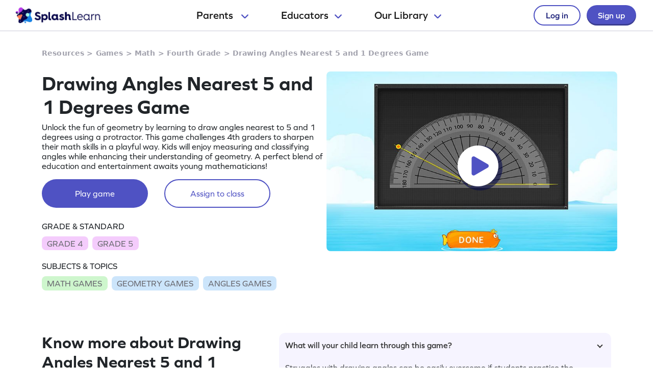

--- FILE ---
content_type: text/html
request_url: https://www.splashlearn.com/s/math-games/draw-angles-nearest-5-and-1-degrees
body_size: 33198
content:
<!doctype html>
<html lang="en">
<head>
    <meta charset="UTF-8">
<meta name="viewport" content="width=device-width, user-scalable=no, initial-scale=1.0, maximum-scale=1.0, minimum-scale=1.0">
<meta http-equiv="X-UA-Compatible" content="ie=edge">
    <link rel="alternate" hreflang="x-default" href="https://www.splashlearn.com/s/math-games/draw-angles-nearest-5-and-1-degrees" />
    <link rel="alternate" hreflang="en-au" href="https://au.splashlearn.com/s/maths-games/draw-angles-nearest-5-and-1-degrees" />
    <link rel="alternate" hreflang="en-us" href="https://www.splashlearn.com/s/math-games/draw-angles-nearest-5-and-1-degrees" />
    <link rel="alternate" hreflang="en-gb" href="https://uk.splashlearn.com/s/maths-games/draw-angles-nearest-5-and-1-degrees" />

<meta property="og:type" content="website" />
    <meta property="og:url" content="https://www.splashlearn.com/s/math-games/draw-angles-nearest-5-and-1-degrees" />
    <meta property="og:title" content="Free Drawing Angles Nearest 5 and 1 Degrees Game | SplashLearn" />
        <meta property="og:description" content="Master the art of drawing angles with this engaging game. Learn to use a protractor to draw angles nearest to 5 and 1 degrees. Get started now!" />
<meta property="og:image" content="https://cdn.splashmath.com/cms_assets/images/fb-twitter-logo-c3a172b17920ab4f99dc.jpg" />
<meta name="twitter:card" content="summary_large_image">
<meta name="twitter:site" content="@SplashLearn">
<meta name="twitter:title" content="Free Drawing Angles Nearest 5 and 1 Degrees Game | SplashLearn" />
    <meta name="twitter:description" content="Master the art of drawing angles with this engaging game. Learn to use a protractor to draw angles nearest to 5 and 1 degrees. Get started now!">
<meta name="twitter:image:src" content="https://cdn.splashmath.com/cms_assets/images/fb-twitter-logo-c3a172b17920ab4f99dc.jpg" >
<meta name="twitter:app:name:ipad" content="SplashLearn - Pre-K to Grade 5 App">
<meta name="twitter:app:url:ipad" content="smunol://">
<meta name="twitter:app:id:ipad" content="672658828">



    <link rel="canonical" href="https://www.splashlearn.com/s/math-games/draw-angles-nearest-5-and-1-degrees">
<title>Free Drawing Angles Nearest 5 and 1 Degrees Game | SplashLearn</title>
<meta content="Master the art of drawing angles with this engaging game. Learn to use a protractor to draw angles nearest to 5 and 1 degrees. Get started now!" name="description">

<link rel="stylesheet" href="https://use.typekit.net/etw1ecj.css">
<link rel="stylesheet" href="https://cdn.splashmath.com/cms_assets/playable-3f6c7b23c7cc023ffc99.css" >

    <script src="https://cdn.splashmath.com/assets/logged_out/header/header.js"></script>
</head>
<body>

<script type="application/ld+json">
        {
            "@context": "https://schema.org/",
            "@type": "BreadcrumbList",
            "itemListElement":
            [
                    {
                        "@type": "ListItem",
                        "position": 1,
                        "item":
                        {
                            "@id": "https://www.splashlearn.com/resources",
                            "name": "Resources"
                        }
                    },
                    {
                        "@type": "ListItem",
                        "position": 2,
                        "item":
                        {
                            "@id": "https://www.splashlearn.com/games",
                            "name": "Games"
                        }
                    },
                    {
                        "@type": "ListItem",
                        "position": 3,
                        "item":
                        {
                            "@id": "https://www.splashlearn.com/math-games",
                            "name": "Math"
                        }
                    },
                    {
                        "@type": "ListItem",
                        "position": 4,
                        "item":
                        {
                            "@id": "https://www.splashlearn.com/math-games-for-4th-graders",
                            "name": "Fourth Grade"
                        }
                    },
                    {
                        "@type": "ListItem",
                        "position": 5,
                        "item":
                        {
                        "@id": "https://www.splashlearn.com/s/math-games/draw-angles-nearest-5-and-1-degrees",
                        "name": "Drawing Angles Nearest 5 and 1 Degrees Game"
                        }
                    }
            ]
        }
</script>



    <script type="application/ld+json">
        {
            "@context": "https://schema.org",
            "@type": "Organization",
            "name": "SplashLearn",
            "url": "https://www.splashlearn.com",
            "logo": {
                "@type": "ImageObject",
                "url": "https://cdn.splashmath.com/logo/splashlearn_logo_withbrandmark.jpg",
                "width": 600,
                "height": 60
            },
            "contactPoint": [{
                "@type": "ContactPoint",
                "contactType": "customer support",
                "telephone": "+91 124 452 5054",
                "areaServed": "Global",
                "availableLanguage": ["English"]
            }, {
                "@type": "ContactPoint",
                "contactType": "technical support",
                "email": "support@splashlearn.com",
                "areaServed": "Global",
                "availableLanguage": ["English"]
            }],
            "sameAs": [
                "https://www.facebook.com/splashlearnofficial/",
                "https://www.twitter.com/splashlearn",
                "https://www.linkedin.com/company/studypad/",
                "https://www.instagram.com/splashlearn/",
                "https://www.youtube.com/c/Splashlearn"
            ]
        }
    </script>


    <script type="application/ld+json">
        {
            "@context": "https://schema.org",
            "@type": "WebSite",
            "url": "https://www.splashlearn.com",
            "name": "SplashLearn",
            "description": "SplashLearn offers a variety of interactive math and reading games, engaging worksheets, and teacher-friendly lesson plans, making it a go-to resource for kids, teachers, and parents, perfect for making learning fun and teaching effective!"
        }
    </script>

    <script type="application/ld+json">
    {
      "@context": "https://schema.org/",
      "@type": "FAQPage",
      "mainEntity": [
        {
          "@type": "Question",
          "name": "What will your child learn through this game?",
          "acceptedAnswer": {
            "@type": "Answer",
            "text": "Struggles with drawing angles can be easily overcome if students practice the concept in a fun and engaging way! The game challenges young mathematicians to hone their math skills by drawing angles nearest to 5 and 1 degrees using the protractor. Your 4th grader will have an exciting time playing this game."
          }
        }
      ]
    }
    </script>

            <script type="application/ld+json">
                {
                    "@context": "https://schema.org",
                    "@type": "ItemList",
                    "name": "Explore Amazing Games on Angles",
                    "description": "Master the art of drawing angles with this engaging game. Learn to use a protractor to draw angles nearest to 5 and 1 degrees. Get started now!",
                    "itemListElement": [
                            {
                                "@type": "ListItem",
                                "position": "1",
                                "url": "https://www.splashlearn.com/s/math-games/find-right-angles"
                            },
                            {
                                "@type": "ListItem",
                                "position": "2",
                                "url": "https://www.splashlearn.com/s/math-games/identify-right-angles"
                            },
                            {
                                "@type": "ListItem",
                                "position": "3",
                                "url": "https://www.splashlearn.com/s/math-games/draw-angles-in-multiples-of-10-degrees"
                            },
                            {
                                "@type": "ListItem",
                                "position": "4",
                                "url": "https://www.splashlearn.com/s/math-games/draw-angles-nearest-5-and-1-degrees"
                            },
                            {
                                "@type": "ListItem",
                                "position": "5",
                                "url": "https://www.splashlearn.com/s/math-games/identify-angles-by-their-types"
                            },
                            {
                                "@type": "ListItem",
                                "position": "6",
                                "url": "https://www.splashlearn.com/s/math-games/identify-if-the-given-angle-is-right-acute-or-obtuse"
                            },
                            {
                                "@type": "ListItem",
                                "position": "7",
                                "url": "https://www.splashlearn.com/s/math-games/choose-the-shape-that-matches-the-given-condition"
                            },
                            {
                                "@type": "ListItem",
                                "position": "8",
                                "url": "https://www.splashlearn.com/s/math-games/select-the-shape-that-fulfills-the-given-condition"
                            },
                            {
                                "@type": "ListItem",
                                "position": "9",
                                "url": "https://www.splashlearn.com/s/math-games/identify-benchmark-angles"
                            },
                            {
                                "@type": "ListItem",
                                "position": "10",
                                "url": "https://www.splashlearn.com/s/math-games/measure-the-angles-in-multiples-of-10-degrees"
                            },
                            {
                                "@type": "ListItem",
                                "position": "11",
                                "url": "https://www.splashlearn.com/s/math-games/measure-the-angles-using-protractor"
                            },
                            {
                                "@type": "ListItem",
                                "position": "12",
                                "url": "https://www.splashlearn.com/s/math-games/identify-the-type-of-angle"
                            },
                            {
                                "@type": "ListItem",
                                "position": "13",
                                "url": "https://www.splashlearn.com/s/math-games/draw-angles-using-a-protractor"
                            },
                            {
                                "@type": "ListItem",
                                "position": "14",
                                "url": "https://www.splashlearn.com/s/math-games/add-the-angles"
                            },
                            {
                                "@type": "ListItem",
                                "position": "15",
                                "url": "https://www.splashlearn.com/s/math-games/subtract-the-angles"
                            }
                    ]
                }
            </script>

            <script type="application/ld+json">
                {
                    "@context": "https://schema.org",
                    "@type": "ItemList",
                    "name": "Discover Fun Games on Geometry",
                    "description": "Master the art of drawing angles with this engaging game. Learn to use a protractor to draw angles nearest to 5 and 1 degrees. Get started now!",
                    "itemListElement": [
                            {
                                "@type": "ListItem",
                                "position": "1",
                                "url": "https://www.splashlearn.com/s/math-games/sort-real-world-shapes"
                            },
                            {
                                "@type": "ListItem",
                                "position": "2",
                                "url": "https://www.splashlearn.com/s/math-games/find-shapes-all-around-us"
                            },
                            {
                                "@type": "ListItem",
                                "position": "3",
                                "url": "https://www.splashlearn.com/s/math-games/match-triangles-and-squares"
                            },
                            {
                                "@type": "ListItem",
                                "position": "4",
                                "url": "https://www.splashlearn.com/s/math-games/match-rectangles-and-circles"
                            },
                            {
                                "@type": "ListItem",
                                "position": "5",
                                "url": "https://www.splashlearn.com/s/math-games/identify-triangles-and-squares"
                            },
                            {
                                "@type": "ListItem",
                                "position": "6",
                                "url": "https://www.splashlearn.com/s/math-games/identify-circles-and-rectangles"
                            },
                            {
                                "@type": "ListItem",
                                "position": "7",
                                "url": "https://www.splashlearn.com/s/math-games/identify-shapes-by-their-names"
                            },
                            {
                                "@type": "ListItem",
                                "position": "8",
                                "url": "https://www.splashlearn.com/s/math-games/shapes-around-us"
                            },
                            {
                                "@type": "ListItem",
                                "position": "9",
                                "url": "https://www.splashlearn.com/s/math-games/match-shapes"
                            },
                            {
                                "@type": "ListItem",
                                "position": "10",
                                "url": "https://www.splashlearn.com/s/math-games/sort-2d-shapes-by-their-name"
                            },
                            {
                                "@type": "ListItem",
                                "position": "11",
                                "url": "https://www.splashlearn.com/s/math-games/identify-and-match-2d-shapes"
                            },
                            {
                                "@type": "ListItem",
                                "position": "12",
                                "url": "https://www.splashlearn.com/s/math-games/match-the-shapes-with-their-names"
                            },
                            {
                                "@type": "ListItem",
                                "position": "13",
                                "url": "https://www.splashlearn.com/s/math-games/identify-the-shapes-in-different-orientations"
                            },
                            {
                                "@type": "ListItem",
                                "position": "14",
                                "url": "https://www.splashlearn.com/s/math-games/identify-objects-above-and-below"
                            },
                            {
                                "@type": "ListItem",
                                "position": "15",
                                "url": "https://www.splashlearn.com/s/math-games/counting-objects-above-and-below"
                            }
                    ]
                }
            </script>


<div class="header-wrapper-v2">
    <div class="header-container-dweb">
        <a class="splashlearn-logo js-track-gtm-click" data-eventinfo="logo" data-eventname="clicked_navigation_logo"
            data-label="/" href="/" onclick="sendEventToGtm('clicked_navigation_logo', 'logo', '/')"><img
                alt="SplashLearn Logo" class="splashlearn-logo-img"
                src="https://cdn.splashmath.com/assets/home/v5/logo-a26c535e83d56f82115a35713fd8c41179a928c83b9cef3bac76e9dc28c27c02.png"></a>
        <div class="nav-items-wrapper-dweb" id="nav-items">
            <div class="nav-link-dweb" id="parents">
                <a id="link-parents" onclick="linkClickHandler(event, parents)">
                    Parents
                    <img alt="Chevron down" class="chevron-down"
                        src="https://cdn.splashmath.com/assets/home/v5/chevron-down-b79420fa977804bd61f4bf84f2e0fe100008b5b82b29b6d25493b63b6d6329de.svg">
                </a>
                <div class="nav-item-dropdown-layover">
                    <div class="nav-item-dropdown">
                        <div class="category-wrapper align-center divide-4 extra-padding-bottom">
                            <div class="category-type">
                                <div class="category-heading-wrapper">
                                    <img alt="graduation-cap-icon" class="icon"
                                        src="https://cdn.splashmath.com/assets/home/v5/graduation-cap-icon-3b600937e7d971b772c266139b40d06d1a1a2658bcdcd045b320cc673801bb73.svg">
                                    <div class="heading">Explore by Grade</div>
                                </div>
                                <div class="category-links"><a class="js-track-gtm-click"
                                        data-eventinfo="Preschool (Age 2-5)" data-eventname="clicked_navigation_parents"
                                        data-label="https://www.splashlearn.com/preschoolers"
                                        href="https://www.splashlearn.com/preschoolers"
                                        onclick="sendEventToGtm('clicked_navigation_parents', 'Preschool (Age 2-5)', 'https://www.splashlearn.com/preschoolers')">Preschool
                                        (Age 2-5)</a><a class="js-track-gtm-click" data-eventinfo="Kindergarten"
                                        data-eventname="clicked_navigation_parents"
                                        data-label="https://www.splashlearn.com/kindergarteners"
                                        href="https://www.splashlearn.com/kindergarteners"
                                        onclick="sendEventToGtm('clicked_navigation_parents', 'Kindergarten', 'https://www.splashlearn.com/kindergarteners')">Kindergarten</a><a
                                        class="js-track-gtm-click" data-eventinfo="Grade 1"
                                        data-eventname="clicked_navigation_parents"
                                        data-label="https://www.splashlearn.com/1st-graders"
                                        href="https://www.splashlearn.com/1st-graders"
                                        onclick="sendEventToGtm('clicked_navigation_parents', 'Grade 1', 'https://www.splashlearn.com/1st-graders')">Grade
                                        1</a><a class="js-track-gtm-click" data-eventinfo="Grade 2"
                                        data-eventname="clicked_navigation_parents"
                                        data-label="https://www.splashlearn.com/2nd-graders"
                                        href="https://www.splashlearn.com/2nd-graders"
                                        onclick="sendEventToGtm('clicked_navigation_parents', 'Grade 2', 'https://www.splashlearn.com/2nd-graders')">Grade
                                        2</a><a class="js-track-gtm-click" data-eventinfo="Grade 3"
                                        data-eventname="clicked_navigation_parents"
                                        data-label="https://www.splashlearn.com/3rd-graders"
                                        href="https://www.splashlearn.com/3rd-graders"
                                        onclick="sendEventToGtm('clicked_navigation_parents', 'Grade 3', 'https://www.splashlearn.com/3rd-graders')">Grade
                                        3</a><a class="js-track-gtm-click" data-eventinfo="Grade 4"
                                        data-eventname="clicked_navigation_parents"
                                        data-label="https://www.splashlearn.com/4th-graders"
                                        href="https://www.splashlearn.com/4th-graders"
                                        onclick="sendEventToGtm('clicked_navigation_parents', 'Grade 4', 'https://www.splashlearn.com/4th-graders')">Grade
                                        4</a><a class="js-track-gtm-click" data-eventinfo="Grade 5"
                                        data-eventname="clicked_navigation_parents"
                                        data-label="https://www.splashlearn.com/5th-graders"
                                        href="https://www.splashlearn.com/5th-graders"
                                        onclick="sendEventToGtm('clicked_navigation_parents', 'Grade 5', 'https://www.splashlearn.com/5th-graders')">Grade
                                        5</a>
                                </div>
                            </div>
                            <div class="category-type">
                                <div class="category-heading-wrapper">
                                    <img alt="book-icon" class="icon"
                                        src="https://cdn.splashmath.com/assets/home/v5/book-icon-611ae05ed0e72bf93e783ad94499d86237ca75d562f772b8c48db2298922b9e8.svg">
                                    <div class="heading">Explore by Subject</div>
                                </div>
                                <div class="category-links"><a class="js-track-gtm-click" data-eventinfo="Math Program"
                                        data-eventname="clicked_navigation_parents"
                                        data-label="https://www.splashlearn.com/math"
                                        href="https://www.splashlearn.com/math"
                                        onclick="sendEventToGtm('clicked_navigation_parents', 'Math Program', 'https://www.splashlearn.com/math')">Math
                                        Program</a><a class="js-track-gtm-click" data-eventinfo="English Program"
                                        data-eventname="clicked_navigation_parents"
                                        data-label="https://www.splashlearn.com/ela"
                                        href="https://www.splashlearn.com/ela"
                                        onclick="sendEventToGtm('clicked_navigation_parents', 'English Program', 'https://www.splashlearn.com/ela')">English
                                        Program</a>
                                </div>
                            </div>
                            <div class="category-type">
                                <div class="category-heading-wrapper">
                                    <img alt="multiple-stars-icon" class="icon"
                                        src="https://cdn.splashmath.com/assets/home/v5/multiple-stars-icon-a21c4c83b945a56e8ada51a5a197187d522da4c448fdb2da82ff7c6903971cec.svg">
                                    <div class="heading">More Programs</div>
                                </div>
                                <div class="category-links"><a class="js-track-gtm-click"
                                        data-eventinfo="Homeschool Program" data-eventname="clicked_navigation_parents"
                                        data-label="https://www.splashlearn.com/homeschool-program"
                                        href="https://www.splashlearn.com/homeschool-program"
                                        onclick="sendEventToGtm('clicked_navigation_parents', 'Homeschool Program', 'https://www.splashlearn.com/homeschool-program')">Homeschool
                                        Program</a><a class="js-track-gtm-click" data-eventinfo="Summer Program"
                                        data-eventname="clicked_navigation_parents"
                                        data-label="https://games.splashlearn.com/summer-games"
                                        href="https://games.splashlearn.com/summer-games"
                                        onclick="sendEventToGtm('clicked_navigation_parents', 'Summer Program', 'https://games.splashlearn.com/summer-games')">Summer
                                        Program</a><a class="js-track-gtm-click" data-eventinfo="Monthly Mash-up"
                                        data-eventname="clicked_navigation_parents"
                                        data-label="https://crmlp.splashlearn.com/live-class"
                                        href="https://crmlp.splashlearn.com/live-class"
                                        onclick="sendEventToGtm('clicked_navigation_parents', 'Monthly Mash-up', 'https://crmlp.splashlearn.com/live-class')">Monthly
                                        Mash-up</a>
                                </div>
                            </div>
                            <div class="category-type">
                                <div class="category-heading-wrapper">
                                    <img alt="link-chain-icon" class="icon"
                                        src="https://cdn.splashmath.com/assets/home/v5/link-chain-icon-48e8cae193ba7d00795ad6082b480c684a6d50f850ea19d06d5fb1aee478101d.svg">
                                    <div class="heading">Helpful Links</div>
                                </div>
                                <div class="category-links"><a class="js-track-gtm-click"
                                        data-eventinfo="Parenting Blog" data-eventname="clicked_navigation_parents"
                                        data-label="https://www.splashlearn.com/blog/parents-resources/"
                                        href="https://www.splashlearn.com/blog/parents-resources/"
                                        onclick="sendEventToGtm('clicked_navigation_parents', 'Parenting Blog', 'https://www.splashlearn.com/blog/parents-resources/')">Parenting
                                        Blog</a><a class="js-track-gtm-click" data-eventinfo="Success Stories"
                                        data-eventname="clicked_navigation_parents"
                                        data-label="https://www.splashlearn.com/success-stories#parent-cs"
                                        href="https://www.splashlearn.com/success-stories#parent-cs"
                                        onclick="sendEventToGtm('clicked_navigation_parents', 'Success Stories', 'https://www.splashlearn.com/success-stories#parent-cs')">Success
                                        Stories</a><a class="js-track-gtm-click" data-eventinfo="Support"
                                        data-eventname="clicked_navigation_parents"
                                        data-label="https://support.splashlearn.com/hc/en-us"
                                        href="https://support.splashlearn.com/hc/en-us"
                                        onclick="sendEventToGtm('clicked_navigation_parents', 'Support', 'https://support.splashlearn.com/hc/en-us')">Support</a><a
                                        class="js-track-gtm-click" data-eventinfo="Gifting"
                                        data-eventname="clicked_navigation_parents"
                                        data-label="https://crmlp.splashlearn.com/gift"
                                        href="https://crmlp.splashlearn.com/gift"
                                        onclick="sendEventToGtm('clicked_navigation_parents', 'Gifting', 'https://crmlp.splashlearn.com/gift')">Gifting</a>
                                </div>
                            </div>
                            <div class="footer-section">
                                <div class="text">Also available on<img alt="" class="icon"
                                        src="https://cdn.splashmath.com/assets/home/v5/apple-logo-e89e10719ec6dbd376d76bda9d338e4999b686f4ba1a72f0557f2291d9e8412e.svg"><img
                                        alt="" class="icon"
                                        src="https://cdn.splashmath.com/assets/home/v5/google-play-logo-ab5922bba355bacb9276745391696e22bf7d6244ecd457d9e71b1415d912ea6f.svg">
                                </div>
                                <div class="download-btns">
                                    <a class="js-track-gtm-click" data-eventinfo="app_store_icon"
                                        data-eventname="clicked_navigation_parents"
                                        data-label="https://apps.apple.com/us/app/splashlearn-kids-learning-app/id672658828"
                                        href="https://apps.apple.com/us/app/splashlearn-kids-learning-app/id672658828"
                                        onclick="sendEventToGtm('clicked_navigation_parents', 'app_store_icon', 'https://apps.apple.com/us/app/splashlearn-kids-learning-app/id672658828')"><img
                                            alt="app store" class="icon"
                                            src="https://cdn.splashmath.com/assets/home/v5/app-store-c8389de3b839f3bb3ba31f619e6600121ec8e816ae1df8b35ff09dac458d9e79.svg">
                                    </a>
                                    <a class="js-track-gtm-click" data-eventinfo="google_play_icon"
                                        data-eventname="clicked_navigation_parents"
                                        data-label="https://play.google.com/store/apps/details?id=com.splash.kids.education.learning.games.free.multiplication.reading.math.grade.app.splashmath&hl=en&gl=US"
                                        href="https://play.google.com/store/apps/details?id=com.splash.kids.education.learning.games.free.multiplication.reading.math.grade.app.splashmath&hl=en&gl=US"
                                        onclick="sendEventToGtm('clicked_navigation_parents', 'google_play_icon', 'https://play.google.com/store/apps/details?id=com.splash.kids.education.learning.games.free.multiplication.reading.math.grade.app.splashmath&hl=en&gl=US')"><img
                                            alt="play store" class="icon"
                                            src="https://cdn.splashmath.com/assets/home/v5/play-store-bd264b12b37c7969554a2e3ebfbe5d58b21d72fab71ff42bf24b33dd704c6043.svg">
                                    </a>
                                </div>
                            </div>
                        </div>
                    </div>
                </div>
            </div>
            <div class="nav-link-dweb" id="educators">
                <a id="link-educators" onclick="linkClickHandler(event, educators)">Educators<img alt="Chevron down"
                        class="chevron-down"
                        src="https://cdn.splashmath.com/assets/home/v5/chevron-down-b79420fa977804bd61f4bf84f2e0fe100008b5b82b29b6d25493b63b6d6329de.svg"></a>
                <div class="nav-item-dropdown-layover">
                    <div class="nav-item-dropdown">
                        <div class="category-wrapper align-center divide-4">
                            <div class="category-type">
                                <div class="category-heading-wrapper">
                                    <img alt="graduation-cap-icon" class="icon"
                                        src="https://cdn.splashmath.com/assets/home/v5/graduation-cap-icon-3b600937e7d971b772c266139b40d06d1a1a2658bcdcd045b320cc673801bb73.svg">
                                    <div class="heading">Teach with us</div>
                                </div>
                                <div class="category-links"><a class="js-track-gtm-click" data-eventinfo="For Teachers"
                                        data-eventname="clicked_navigation_educators"
                                        data-label="https://www.splashlearn.com/features/teachers"
                                        href="https://www.splashlearn.com/features/teachers"
                                        onclick="sendEventToGtm('clicked_navigation_educators', 'For Teachers', 'https://www.splashlearn.com/features/teachers')">For Teachers</a><a
                                        class="js-track-gtm-click" data-eventinfo="For Schools and Districts"
                                        data-eventname="clicked_navigation_educators"
                                        data-label="https://www.splashlearn.com/administrators"
                                        href="https://www.splashlearn.com/administrators"
                                        onclick="sendEventToGtm('clicked_navigation_educators', 'For Schools and Districts', 'https://www.splashlearn.com/administrators')">For Schools and Districts
                                        </a><a class="js-track-gtm-click" data-eventinfo="Data Protection Addendum"
                                        data-eventname="clicked_navigation_educators"
                                        data-label="https://www.splashlearn.com/administrators/data-privacy-agreements"
                                        href="https://www.splashlearn.com/administrators/data-privacy-agreements"
                                        onclick="sendEventToGtm('clicked_navigation_educators', 'Data Protection Addendum', 'https://www.splashlearn.com/administrators/data-privacy-agreements')">Data Protection Addendum
                                        </a>
                                </div>
                            </div>
                            <div class="category-type">
                                <div class="category-heading-wrapper">
                                    <img alt="book-icon" class="icon"
                                        src="https://cdn.splashmath.com/assets/home/v5/book-icon-611ae05ed0e72bf93e783ad94499d86237ca75d562f772b8c48db2298922b9e8.svg">
                                    <div class="heading">Impact</div>
                                </div>
                                <div class="category-links"><a class="js-track-gtm-click" data-eventinfo="Success Stories"
                                        data-eventname="clicked_navigation_educators"
                                        data-label="https://www.splashlearn.com/success-stories"
                                        href="https://www.splashlearn.com/success-stories"
                                        onclick="sendEventToGtm('clicked_navigation_educators', 'Success Stories', 'https://www.splashlearn.com/success-stories')">Success Stories
                                        </a>
                                </div>
                            </div>
                            <div class="category-type">
                                <div class="category-heading-wrapper">
                                    <img alt="multiple-stars-icon" class="icon"
                                        src="https://cdn.splashmath.com/assets/home/v5/multiple-stars-icon-a21c4c83b945a56e8ada51a5a197187d522da4c448fdb2da82ff7c6903971cec.svg">
                                    <div class="heading">Resources</div>
                                </div>
                                <div class="category-links">
                                    <a class="js-track-gtm-click" data-eventinfo="Lesson Plans"
                                        data-eventname="clicked_navigation_educators"
                                        data-label="https://www.splashlearn.com/lesson-plans"
                                        href="https://www.splashlearn.com/lesson-plans"
                                        onclick="sendEventToGtm('clicked_navigation_educators', 'Lesson Plans', 'https://www.splashlearn.com/lesson-plans')">Lesson Plans
                                    </a>
                                    <a class="js-track-gtm-click" data-eventinfo="Classroom Tools"
                                        data-eventname="clicked_navigation_educators"
                                        data-label="https://www.splashlearn.com/tools/"
                                        href="https://www.splashlearn.com/tools/"
                                        onclick="sendEventToGtm('clicked_navigation_educators', 'Classroom Tools', 'https://www.splashlearn.com/tools/')">Classroom Tools
                                    </a>
                                    <a class="js-track-gtm-click" data-eventinfo="Teacher Blog"
                                        data-eventname="clicked_navigation_educators"
                                        data-label="https://www.splashlearn.com/blog/teaching-resources/"
                                        href="https://www.splashlearn.com/blog/teaching-resources/"
                                        onclick="sendEventToGtm('clicked_navigation_educators', 'Teacher Blog', 'https://www.splashlearn.com/blog/teaching-resources/')">
                                        Teacher Blog
                                    </a>
                                    <a class="js-track-gtm-click" data-eventinfo="Help & Support"
                                        data-eventname="clicked_navigation_educators"
                                        data-label="https://support.splashlearn.com/hc/en-us"
                                        href="https://support.splashlearn.com/hc/en-us"
                                        onclick="sendEventToGtm('clicked_navigation_educators', 'Help & Support', 'https://support.splashlearn.com/hc/en-us')">
                                        Help & Support
                                    </a>
                                </div>
                            </div>
                            <div class="category-type">
                                <div class="category-heading-wrapper">
                                    <img alt="link-chain-icon" class="icon"
                                        src="https://cdn.splashmath.com/assets/home/v5/link-chain-icon-48e8cae193ba7d00795ad6082b480c684a6d50f850ea19d06d5fb1aee478101d.svg">
                                    <div class="heading">More Programs</div>
                                </div>
                                <div class="category-links">
                                    <a class="js-track-gtm-click" data-eventinfo="SpringBoard"
                                        data-eventname="clicked_navigation_educators"
                                        data-label="https://www.splashlearn.com/springboard/teachers"
                                        href="https://www.splashlearn.com/springboard/teachers"
                                        onclick="sendEventToGtm('clicked_navigation_educators', 'SpringBoard', 'https://www.splashlearn.com/springboard/teachers')">
                                        SpringBoard
                                    </a>
                                    <a
                                        class="js-track-gtm-click" data-eventinfo="Summer Learning"
                                        data-eventname="clicked_navigation_educators"
                                        data-label="https://games.splashlearn.com/summer-games"
                                        href="https://games.splashlearn.com/summer-games"
                                        onclick="sendEventToGtm('clicked_navigation_educators', 'Summer Learning', 'https://games.splashlearn.com/summer-games')">Summer Learning</a>
                                </div>
                            </div>
                        </div>
                    </div>
                </div>
            </div>
            <div class="nav-link-dweb" id="library">
                <a id="link-library" onclick="linkClickHandler(event, library)">Our
                    Library<img alt="Chevron down" class="chevron-down"
                        src="https://cdn.splashmath.com/assets/home/v5/chevron-down-b79420fa977804bd61f4bf84f2e0fe100008b5b82b29b6d25493b63b6d6329de.svg"></a>
                <div class="nav-item-dropdown-layover">
                    <div class="nav-item-dropdown">
                        <div class="inner-dropdown-nav">
                            <div class="inner-nav-item active" id="inner-nav-element-All"
                                style="color: rgb(79, 82, 195); background: rgb(255, 255, 255); padding: 10px 12px 10px 24px; border-radius: 8px 0px 0px 8px;">
                                All
                                <div class="inner-nav-item-content" style="display: block;">
                                    <div class="category-wrapper divide-3">
                                        <div class="category-type">
                                            <div class="category-heading-wrapper">
                                                <img alt="graduation-cap-icon" class="icon"
                                                    src="https://cdn.splashmath.com/assets/home/v5/graduation-cap-icon-3b600937e7d971b772c266139b40d06d1a1a2658bcdcd045b320cc673801bb73.svg">
                                                <div class="heading">By Grade</div>
                                            </div>
                                            <div class="category-links"><a class="js-track-gtm-click"
                                                    data-eventinfo="Preschool"
                                                    data-eventname="clicked_navigation_library"
                                                    data-label="https://www.splashlearn.com/preschoolers"
                                                    href="https://www.splashlearn.com/preschoolers"
                                                    onclick="sendEventToGtm('clicked_navigation_library', 'Preschool', 'https://www.splashlearn.com/preschoolers')">Preschool</a><a
                                                    class="js-track-gtm-click" data-eventinfo="Kindergarten"
                                                    data-eventname="clicked_navigation_library"
                                                    data-label="https://www.splashlearn.com/kindergarteners"
                                                    href="https://www.splashlearn.com/kindergarteners"
                                                    onclick="sendEventToGtm('clicked_navigation_library', 'Kindergarten', 'https://www.splashlearn.com/kindergarteners')">Kindergarten</a><a
                                                    class="js-track-gtm-click" data-eventinfo="Grade 1"
                                                    data-eventname="clicked_navigation_library"
                                                    data-label="https://www.splashlearn.com/1st-graders"
                                                    href="https://www.splashlearn.com/1st-graders"
                                                    onclick="sendEventToGtm('clicked_navigation_library', 'Grade 1', 'https://www.splashlearn.com/1st-graders')">Grade
                                                    1</a><a class="js-track-gtm-click" data-eventinfo="Grade 2"
                                                    data-eventname="clicked_navigation_library"
                                                    data-label="https://www.splashlearn.com/2nd-graders"
                                                    href="https://www.splashlearn.com/2nd-graders"
                                                    onclick="sendEventToGtm('clicked_navigation_library', 'Grade 2', 'https://www.splashlearn.com/2nd-graders')">Grade
                                                    2</a><a class="js-track-gtm-click" data-eventinfo="Grade 3"
                                                    data-eventname="clicked_navigation_library"
                                                    data-label="https://www.splashlearn.com/3rd-graders"
                                                    href="https://www.splashlearn.com/3rd-graders"
                                                    onclick="sendEventToGtm('clicked_navigation_library', 'Grade 3', 'https://www.splashlearn.com/3rd-graders')">Grade
                                                    3</a><a class="js-track-gtm-click" data-eventinfo="Grade 4"
                                                    data-eventname="clicked_navigation_library"
                                                    data-label="https://www.splashlearn.com/4th-graders"
                                                    href="https://www.splashlearn.com/4th-graders"
                                                    onclick="sendEventToGtm('clicked_navigation_library', 'Grade 4', 'https://www.splashlearn.com/4th-graders')">Grade
                                                    4</a><a class="js-track-gtm-click" data-eventinfo="Grade 5"
                                                    data-eventname="clicked_navigation_library"
                                                    data-label="https://www.splashlearn.com/5th-graders"
                                                    href="https://www.splashlearn.com/5th-graders"
                                                    onclick="sendEventToGtm('clicked_navigation_library', 'Grade 5', 'https://www.splashlearn.com/5th-graders')">Grade
                                                    5</a>
                                            </div>
                                        </div>
                                        <div class="category-type">
                                            <div class="category-heading-wrapper">
                                                <img alt="book-icon" class="icon"
                                                    src="https://cdn.splashmath.com/assets/home/v5/book-icon-611ae05ed0e72bf93e783ad94499d86237ca75d562f772b8c48db2298922b9e8.svg">
                                                <div class="heading">By Subject</div>
                                            </div>
                                            <div class="category-links"><a class="js-track-gtm-click"
                                                    data-eventinfo="Math" data-eventname="clicked_navigation_library"
                                                    data-label="https://www.splashlearn.com/math"
                                                    href="https://www.splashlearn.com/math"
                                                    onclick="sendEventToGtm('clicked_navigation_library', 'Math', 'https://www.splashlearn.com/math')">Math</a><a
                                                    class="js-track-gtm-click" data-eventinfo="English"
                                                    data-eventname="clicked_navigation_library"
                                                    data-label="https://www.splashlearn.com/ela"
                                                    href="https://www.splashlearn.com/ela"
                                                    onclick="sendEventToGtm('clicked_navigation_library', 'English', 'https://www.splashlearn.com/ela')">English</a>
                                            </div>
                                        </div>
                                        <div class="category-type">
                                            <div class="category-heading-wrapper">
                                                <img alt="target-icon" class="icon"
                                                    src="https://cdn.splashmath.com/assets/home/v5/target-icon-9e6c331db666b3fffc5f03a391ca0306d527bbf14ce1c71339bd63e9793baded.svg">
                                                <div class="heading">By Topic</div>
                                            </div>
                                            <div class="category-links"><a class="js-track-gtm-click"
                                                    data-eventinfo="Counting"
                                                    data-eventname="clicked_navigation_library"
                                                    data-label="https://www.splashlearn.com/math/counting"
                                                    href="https://www.splashlearn.com/math/counting"
                                                    onclick="sendEventToGtm('clicked_navigation_library', 'Counting', 'https://www.splashlearn.com/math/counting')">Counting</a><a
                                                    class="js-track-gtm-click" data-eventinfo="Addition"
                                                    data-eventname="clicked_navigation_library"
                                                    data-label="https://www.splashlearn.com/math/addition"
                                                    href="https://www.splashlearn.com/math/addition"
                                                    onclick="sendEventToGtm('clicked_navigation_library', 'Addition', 'https://www.splashlearn.com/math/addition')">Addition</a><a
                                                    class="js-track-gtm-click" data-eventinfo="Subtraction"
                                                    data-eventname="clicked_navigation_library"
                                                    data-label="https://www.splashlearn.com/math/subtraction"
                                                    href="https://www.splashlearn.com/math/subtraction"
                                                    onclick="sendEventToGtm('clicked_navigation_library', 'Subtraction', 'https://www.splashlearn.com/math/subtraction')">Subtraction</a><a
                                                    class="js-track-gtm-click" data-eventinfo="Multiplication"
                                                    data-eventname="clicked_navigation_library"
                                                    data-label="https://www.splashlearn.com/math/multiplication"
                                                    href="https://www.splashlearn.com/math/multiplication"
                                                    onclick="sendEventToGtm('clicked_navigation_library', 'Multiplication', 'https://www.splashlearn.com/math/multiplication')">Multiplication</a><a
                                                    class="js-track-gtm-click" data-eventinfo="Phonics"
                                                    data-eventname="clicked_navigation_library"
                                                    data-label="https://www.splashlearn.com/ela/phonics"
                                                    href="https://www.splashlearn.com/ela/phonics"
                                                    onclick="sendEventToGtm('clicked_navigation_library', 'Phonics', 'https://www.splashlearn.com/ela/phonics')">Phonics</a><a
                                                    class="js-track-gtm-click" data-eventinfo="Alphabet"
                                                    data-eventname="clicked_navigation_library"
                                                    data-label="https://www.splashlearn.com/ela/alphabet"
                                                    href="https://www.splashlearn.com/ela/alphabet"
                                                    onclick="sendEventToGtm('clicked_navigation_library', 'Alphabet', 'https://www.splashlearn.com/ela/alphabet')">Alphabet</a><a
                                                    class="js-track-gtm-click" data-eventinfo="Vowels"
                                                    data-eventname="clicked_navigation_library"
                                                    data-label="https://www.splashlearn.com/ela/vowels"
                                                    href="https://www.splashlearn.com/ela/vowels"
                                                    onclick="sendEventToGtm('clicked_navigation_library', 'Vowels', 'https://www.splashlearn.com/ela/vowels')">Vowels</a>
                                            </div>
                                        </div>
                                        <div class="fixed-right-wrapper">
                                            <img alt="light blue curve" class="image-curve"
                                                src="https://cdn.splashmath.com/assets/home/v5/light-blue-curve-15854a9a2ac7fe6df5f5e724dc3feb0782de04932b53099f90e19703a74be39f.svg">
                                            <div class="text-image-wrapper">
                                                <img alt="library-all" class="image-wrapper"
                                                    src="https://cdn.splashmath.com/assets/logged_out/header/library-all.png">
                                                <div class="main-title">One stop for learning fun!</div>
                                                <div class="subtitle">Games, activities, lessons - it's all here!
                                                </div>
                                                <a class="cta-wrapper js-track-gtm-click" data-eventinfo="Explore All"
                                                    data-eventname="clicked_navigation_library"
                                                    data-label="https://www.splashlearn.com/resources"
                                                    href="https://www.splashlearn.com/resources"
                                                    onclick="sendEventToGtm('clicked_navigation_library', 'Explore All', 'https://www.splashlearn.com/resources')">
                                                    Explore All
                                                    <svg fill="none" height="18" viewbox="0 0 18 18" width="18"
                                                        xmlns="http://www.w3.org/2000/svg">
                                                        <path d="M2 9H15" stroke="#4F52C3" stroke-linecap="round"
                                                            stroke-linejoin="round" stroke-width="2"></path>
                                                        <path d="M10 15L16 8.99999L10 3" stroke="#4F52C3"
                                                            stroke-linecap="round" stroke-linejoin="round"
                                                            stroke-width="2"></path>
                                                    </svg>
                                                </a>
                                            </div>
                                        </div>
                                    </div>
                                </div>
                            </div>
                            <div class="inner-nav-item" id="inner-nav-element-Games">
                                Games
                                <div class="inner-nav-item-content">
                                    <div class="category-wrapper divide-3">
                                        <div class="category-type">
                                            <div class="category-heading-wrapper">
                                                <img alt="graduation-cap-icon" class="icon"
                                                    src="https://cdn.splashmath.com/assets/home/v5/graduation-cap-icon-3b600937e7d971b772c266139b40d06d1a1a2658bcdcd045b320cc673801bb73.svg">
                                                <div class="heading">By Grade</div>
                                            </div>
                                            <div class="category-links"><a class="js-track-gtm-click"
                                                    data-eventinfo="Preschool Games"
                                                    data-eventname="clicked_navigation_library"
                                                    data-label="https://www.splashlearn.com/games-for-preschoolers"
                                                    href="https://www.splashlearn.com/games-for-preschoolers"
                                                    onclick="sendEventToGtm('clicked_navigation_library', 'Preschool Games', 'https://www.splashlearn.com/games-for-preschoolers')">Preschool
                                                    Games</a><a class="js-track-gtm-click"
                                                    data-eventinfo="Kindergarten Games"
                                                    data-eventname="clicked_navigation_library"
                                                    data-label="https://www.splashlearn.com/games-for-kindergarteners"
                                                    href="https://www.splashlearn.com/games-for-kindergarteners"
                                                    onclick="sendEventToGtm('clicked_navigation_library', 'Kindergarten Games', 'https://www.splashlearn.com/games-for-kindergarteners')">Kindergarten
                                                    Games</a><a class="js-track-gtm-click"
                                                    data-eventinfo="Grade 1 Games"
                                                    data-eventname="clicked_navigation_library"
                                                    data-label="https://www.splashlearn.com/games-for-1st-graders"
                                                    href="https://www.splashlearn.com/games-for-1st-graders"
                                                    onclick="sendEventToGtm('clicked_navigation_library', 'Grade 1 Games', 'https://www.splashlearn.com/games-for-1st-graders')">Grade
                                                    1 Games</a><a class="js-track-gtm-click"
                                                    data-eventinfo="Grade 2 Games"
                                                    data-eventname="clicked_navigation_library"
                                                    data-label="https://www.splashlearn.com/games-for-2nd-graders"
                                                    href="https://www.splashlearn.com/games-for-2nd-graders"
                                                    onclick="sendEventToGtm('clicked_navigation_library', 'Grade 2 Games', 'https://www.splashlearn.com/games-for-2nd-graders')">Grade
                                                    2 Games</a><a class="js-track-gtm-click"
                                                    data-eventinfo="Grade 3 Games"
                                                    data-eventname="clicked_navigation_library"
                                                    data-label="https://www.splashlearn.com/games-for-3rd-graders"
                                                    href="https://www.splashlearn.com/games-for-3rd-graders"
                                                    onclick="sendEventToGtm('clicked_navigation_library', 'Grade 3 Games', 'https://www.splashlearn.com/games-for-3rd-graders')">Grade
                                                    3 Games</a><a class="js-track-gtm-click"
                                                    data-eventinfo="Grade 4 Games"
                                                    data-eventname="clicked_navigation_library"
                                                    data-label="https://www.splashlearn.com/games-for-4th-graders"
                                                    href="https://www.splashlearn.com/games-for-4th-graders"
                                                    onclick="sendEventToGtm('clicked_navigation_library', 'Grade 4 Games', 'https://www.splashlearn.com/games-for-4th-graders')">Grade
                                                    4 Games</a><a class="js-track-gtm-click"
                                                    data-eventinfo="Grade 5 Games"
                                                    data-eventname="clicked_navigation_library"
                                                    data-label="https://www.splashlearn.com/games-for-5th-graders"
                                                    href="https://www.splashlearn.com/games-for-5th-graders"
                                                    onclick="sendEventToGtm('clicked_navigation_library', 'Grade 5 Games', 'https://www.splashlearn.com/games-for-5th-graders')">Grade
                                                    5 Games</a>
                                            </div>
                                        </div>
                                        <div class="category-type">
                                            <div class="category-heading-wrapper">
                                                <img alt="book-icon" class="icon"
                                                    src="https://cdn.splashmath.com/assets/home/v5/book-icon-611ae05ed0e72bf93e783ad94499d86237ca75d562f772b8c48db2298922b9e8.svg">
                                                <div class="heading">By Subject</div>
                                            </div>
                                            <div class="category-links"><a class="js-track-gtm-click"
                                                    data-eventinfo="Math Games"
                                                    data-eventname="clicked_navigation_library"
                                                    data-label="https://www.splashlearn.com/math-games"
                                                    href="https://www.splashlearn.com/math-games"
                                                    onclick="sendEventToGtm('clicked_navigation_library', 'Math Games', 'https://www.splashlearn.com/math-games')">Math
                                                    Games</a><a class="js-track-gtm-click"
                                                    data-eventinfo="Reading Games"
                                                    data-eventname="clicked_navigation_library"
                                                    data-label="https://www.splashlearn.com/ela/reading-games"
                                                    href="https://www.splashlearn.com/ela/reading-games"
                                                    onclick="sendEventToGtm('clicked_navigation_library', 'Reading Games', 'https://www.splashlearn.com/ela/reading-games')">Reading
                                                    Games</a><a class="js-track-gtm-click"
                                                    data-eventinfo="Art and Creativity Games"
                                                    data-eventname="clicked_navigation_library"
                                                    data-label="https://www.splashlearn.com/games/art-creativity"
                                                    href="https://www.splashlearn.com/games/art-creativity"
                                                    onclick="sendEventToGtm('clicked_navigation_library', 'Art and Creativity Games', 'https://www.splashlearn.com/games/art-creativity')">Art
                                                    and Creativity Games</a><a class="js-track-gtm-click"
                                                    data-eventinfo="General Knowledge Games"
                                                    data-eventname="clicked_navigation_library"
                                                    data-label="https://www.splashlearn.com/games/general-knowledge"
                                                    href="https://www.splashlearn.com/games/general-knowledge"
                                                    onclick="sendEventToGtm('clicked_navigation_library', 'General Knowledge Games', 'https://www.splashlearn.com/games/general-knowledge')">General
                                                    Knowledge Games</a><a class="js-track-gtm-click"
                                                    data-eventinfo="Logic & Thinking Games"
                                                    data-eventname="clicked_navigation_library"
                                                    data-label="https://www.splashlearn.com/games/logic-thinking"
                                                    href="https://www.splashlearn.com/games/logic-thinking"
                                                    onclick="sendEventToGtm('clicked_navigation_library', 'Logic & Thinking Games', 'https://www.splashlearn.com/games/logic-thinking')">Logic
                                                    & Thinking Games</a><a class="js-track-gtm-click"
                                                    data-eventinfo="Multiplayer Games"
                                                    data-eventname="clicked_navigation_library"
                                                    data-label="https://www.splashlearn.com/games/multiplayer"
                                                    href="https://www.splashlearn.com/games/multiplayer"
                                                    onclick="sendEventToGtm('clicked_navigation_library', 'Multiplayer Games', 'https://www.splashlearn.com/games/multiplayer')">Multiplayer
                                                    Games</a><a class="js-track-gtm-click"
                                                    data-eventinfo="Motor Skills Games"
                                                    data-eventname="clicked_navigation_library"
                                                    data-label="https://www.splashlearn.com/games/motor-skills"
                                                    href="https://www.splashlearn.com/games/motor-skills"
                                                    onclick="sendEventToGtm('clicked_navigation_library', 'Motor Skills Games', 'https://www.splashlearn.com/games/motor-skills')">Motor
                                                    Skills Games</a>
                                            </div>
                                        </div>
                                        <div class="category-type">
                                            <div class="category-heading-wrapper">
                                                <img alt="target-icon" class="icon"
                                                    src="https://cdn.splashmath.com/assets/home/v5/target-icon-9e6c331db666b3fffc5f03a391ca0306d527bbf14ce1c71339bd63e9793baded.svg">
                                                <div class="heading">By Topic</div>
                                            </div>
                                            <div class="category-links"><a class="js-track-gtm-click"
                                                    data-eventinfo="Counting Games"
                                                    data-eventname="clicked_navigation_library"
                                                    data-label="https://www.splashlearn.com/math/counting-games"
                                                    href="https://www.splashlearn.com/math/counting-games"
                                                    onclick="sendEventToGtm('clicked_navigation_library', 'Counting Games', 'https://www.splashlearn.com/math/counting-games')">Counting
                                                    Games</a><a class="js-track-gtm-click"
                                                    data-eventinfo="Addition Games"
                                                    data-eventname="clicked_navigation_library"
                                                    data-label="https://www.splashlearn.com/math/addition-games"
                                                    href="https://www.splashlearn.com/math/addition-games"
                                                    onclick="sendEventToGtm('clicked_navigation_library', 'Addition Games', 'https://www.splashlearn.com/math/addition-games')">Addition
                                                    Games</a><a class="js-track-gtm-click"
                                                    data-eventinfo="Subtraction Games"
                                                    data-eventname="clicked_navigation_library"
                                                    data-label="https://www.splashlearn.com/math/subtraction-games"
                                                    href="https://www.splashlearn.com/math/subtraction-games"
                                                    onclick="sendEventToGtm('clicked_navigation_library', 'Subtraction Games', 'https://www.splashlearn.com/math/subtraction-games')">Subtraction
                                                    Games</a><a class="js-track-gtm-click"
                                                    data-eventinfo="Multiplication Games"
                                                    data-eventname="clicked_navigation_library"
                                                    data-label="https://www.splashlearn.com/math/multiplication-games"
                                                    href="https://www.splashlearn.com/math/multiplication-games"
                                                    onclick="sendEventToGtm('clicked_navigation_library', 'Multiplication Games', 'https://www.splashlearn.com/math/multiplication-games')">Multiplication
                                                    Games</a><a class="js-track-gtm-click"
                                                    data-eventinfo="Phonics Games"
                                                    data-eventname="clicked_navigation_library"
                                                    data-label="https://www.splashlearn.com/ela/phonics-games"
                                                    href="https://www.splashlearn.com/ela/phonics-games"
                                                    onclick="sendEventToGtm('clicked_navigation_library', 'Phonics Games', 'https://www.splashlearn.com/ela/phonics-games')">Phonics
                                                    Games</a><a class="js-track-gtm-click"
                                                    data-eventinfo="Sight Words Games"
                                                    data-eventname="clicked_navigation_library"
                                                    data-label="https://www.splashlearn.com/ela/sight-words-games"
                                                    href="https://www.splashlearn.com/ela/sight-words-games"
                                                    onclick="sendEventToGtm('clicked_navigation_library', 'Sight Words Games', 'https://www.splashlearn.com/ela/sight-words-games')">Sight
                                                    Words Games</a><a class="js-track-gtm-click"
                                                    data-eventinfo="Alphabet Games"
                                                    data-eventname="clicked_navigation_library"
                                                    data-label="https://www.splashlearn.com/ela/alphabet-games"
                                                    href="https://www.splashlearn.com/ela/alphabet-games"
                                                    onclick="sendEventToGtm('clicked_navigation_library', 'Alphabet Games', 'https://www.splashlearn.com/ela/alphabet-games')">Alphabet
                                                    Games</a>
                                            </div>
                                        </div>
                                        <div class="fixed-right-wrapper">
                                            <img alt="light blue curve" class="image-curve"
                                                src="https://cdn.splashmath.com/assets/home/v5/light-blue-curve-15854a9a2ac7fe6df5f5e724dc3feb0782de04932b53099f90e19703a74be39f.svg">
                                            <div class="text-image-wrapper">
                                                <img alt="library-games" class="image-wrapper"
                                                    src="https://cdn.splashmath.com/assets/logged_out/header/library-games.png">
                                                <div class="main-title">Learning so good, it feels like play!</div>
                                                <div class="subtitle">Explore hundreds of fun games that teach!
                                                </div>
                                                <a class="cta-wrapper js-track-gtm-click" data-eventinfo="Dive In"
                                                    data-eventname="clicked_navigation_library"
                                                    data-label="https://www.splashlearn.com/games"
                                                    href="https://www.splashlearn.com/games"
                                                    onclick="sendEventToGtm('clicked_navigation_library', 'Dive In', 'https://www.splashlearn.com/games')">
                                                    Dive
                                                    In
                                                    <svg fill="none" height="18" viewbox="0 0 18 18" width="18"
                                                        xmlns="http://www.w3.org/2000/svg">
                                                        <path d="M2 9H15" stroke="#4F52C3" stroke-linecap="round"
                                                            stroke-linejoin="round" stroke-width="2"></path>
                                                        <path d="M10 15L16 8.99999L10 3" stroke="#4F52C3"
                                                            stroke-linecap="round" stroke-linejoin="round"
                                                            stroke-width="2"></path>
                                                    </svg>
                                                </a>
                                            </div>
                                        </div>
                                    </div>
                                </div>
                            </div>
                            <div class="inner-nav-item" id="inner-nav-element-Worksheets">
                                Worksheets
                                <div class="inner-nav-item-content">
                                    <div class="category-wrapper divide-3">
                                        <div class="category-type">
                                            <div class="category-heading-wrapper">
                                                <img alt="graduation-cap-icon" class="icon"
                                                    src="https://cdn.splashmath.com/assets/home/v5/graduation-cap-icon-3b600937e7d971b772c266139b40d06d1a1a2658bcdcd045b320cc673801bb73.svg">
                                                <div class="heading">By Grade</div>
                                            </div>
                                            <div class="category-links"><a class="js-track-gtm-click"
                                                    data-eventinfo="Preschool Worksheets"
                                                    data-eventname="clicked_navigation_library"
                                                    data-label="https://www.splashlearn.com/worksheets-for-preschoolers"
                                                    href="https://www.splashlearn.com/worksheets-for-preschoolers"
                                                    onclick="sendEventToGtm('clicked_navigation_library', 'Preschool Worksheets', 'https://www.splashlearn.com/worksheets-for-preschoolers')">Preschool
                                                    Worksheets</a><a class="js-track-gtm-click"
                                                    data-eventinfo="Kindergarten Worksheets"
                                                    data-eventname="clicked_navigation_library"
                                                    data-label="https://www.splashlearn.com/worksheets-for-kindergarteners"
                                                    href="https://www.splashlearn.com/worksheets-for-kindergarteners"
                                                    onclick="sendEventToGtm('clicked_navigation_library', 'Kindergarten Worksheets', 'https://www.splashlearn.com/worksheets-for-kindergarteners')">Kindergarten
                                                    Worksheets</a><a class="js-track-gtm-click"
                                                    data-eventinfo="Grade 1 Worksheets"
                                                    data-eventname="clicked_navigation_library"
                                                    data-label="https://www.splashlearn.com/worksheets-for-1st-graders"
                                                    href="https://www.splashlearn.com/worksheets-for-1st-graders"
                                                    onclick="sendEventToGtm('clicked_navigation_library', 'Grade 1 Worksheets', 'https://www.splashlearn.com/worksheets-for-1st-graders')">Grade
                                                    1 Worksheets</a><a class="js-track-gtm-click"
                                                    data-eventinfo="Grade 2 Worksheets"
                                                    data-eventname="clicked_navigation_library"
                                                    data-label="https://www.splashlearn.com/worksheets-for-2nd-graders"
                                                    href="https://www.splashlearn.com/worksheets-for-2nd-graders"
                                                    onclick="sendEventToGtm('clicked_navigation_library', 'Grade 2 Worksheets', 'https://www.splashlearn.com/worksheets-for-2nd-graders')">Grade
                                                    2 Worksheets</a><a class="js-track-gtm-click"
                                                    data-eventinfo="Grade 3 Worksheets"
                                                    data-eventname="clicked_navigation_library"
                                                    data-label="https://www.splashlearn.com/worksheets-for-3rd-graders"
                                                    href="https://www.splashlearn.com/worksheets-for-3rd-graders"
                                                    onclick="sendEventToGtm('clicked_navigation_library', 'Grade 3 Worksheets', 'https://www.splashlearn.com/worksheets-for-3rd-graders')">Grade
                                                    3 Worksheets</a><a class="js-track-gtm-click"
                                                    data-eventinfo="Grade 4 Worksheets"
                                                    data-eventname="clicked_navigation_library"
                                                    data-label="https://www.splashlearn.com/worksheets-for-4th-graders"
                                                    href="https://www.splashlearn.com/worksheets-for-4th-graders"
                                                    onclick="sendEventToGtm('clicked_navigation_library', 'Grade 4 Worksheets', 'https://www.splashlearn.com/worksheets-for-4th-graders')">Grade
                                                    4 Worksheets</a><a class="js-track-gtm-click"
                                                    data-eventinfo="Grade 5 Worksheets"
                                                    data-eventname="clicked_navigation_library"
                                                    data-label="https://www.splashlearn.com/worksheets-for-5th-graders"
                                                    href="https://www.splashlearn.com/worksheets-for-5th-graders"
                                                    onclick="sendEventToGtm('clicked_navigation_library', 'Grade 5 Worksheets', 'https://www.splashlearn.com/worksheets-for-5th-graders')">Grade
                                                    5 Worksheets</a>
                                            </div>
                                        </div>
                                        <div class="category-type">
                                            <div class="category-heading-wrapper">
                                                <img alt="book-icon" class="icon"
                                                    src="https://cdn.splashmath.com/assets/home/v5/book-icon-611ae05ed0e72bf93e783ad94499d86237ca75d562f772b8c48db2298922b9e8.svg">
                                                <div class="heading">By Subject</div>
                                            </div>
                                            <div class="category-links"><a class="js-track-gtm-click"
                                                    data-eventinfo="Math Worksheets"
                                                    data-eventname="clicked_navigation_library"
                                                    data-label="https://www.splashlearn.com/math-worksheets"
                                                    href="https://www.splashlearn.com/math-worksheets"
                                                    onclick="sendEventToGtm('clicked_navigation_library', 'Math Worksheets', 'https://www.splashlearn.com/math-worksheets')">Math
                                                    Worksheets</a><a class="js-track-gtm-click"
                                                    data-eventinfo="Reading Worksheets"
                                                    data-eventname="clicked_navigation_library"
                                                    data-label="https://www.splashlearn.com/ela/reading-worksheets"
                                                    href="https://www.splashlearn.com/ela/reading-worksheets"
                                                    onclick="sendEventToGtm('clicked_navigation_library', 'Reading Worksheets', 'https://www.splashlearn.com/ela/reading-worksheets')">Reading
                                                    Worksheets</a>
                                            </div>
                                        </div>
                                        <div class="category-type">
                                            <div class="category-heading-wrapper">
                                                <img alt="target-icon" class="icon"
                                                    src="https://cdn.splashmath.com/assets/home/v5/target-icon-9e6c331db666b3fffc5f03a391ca0306d527bbf14ce1c71339bd63e9793baded.svg">
                                                <div class="heading">By Topic</div>
                                            </div>
                                            <div class="category-links"><a class="js-track-gtm-click"
                                                    data-eventinfo="Addition Worksheets"
                                                    data-eventname="clicked_navigation_library"
                                                    data-label="https://www.splashlearn.com/math/addition-worksheets"
                                                    href="https://www.splashlearn.com/math/addition-worksheets"
                                                    onclick="sendEventToGtm('clicked_navigation_library', 'Addition Worksheets', 'https://www.splashlearn.com/math/addition-worksheets')">Addition
                                                    Worksheets</a><a class="js-track-gtm-click"
                                                    data-eventinfo="Multiplication Worksheets"
                                                    data-eventname="clicked_navigation_library"
                                                    data-label="https://www.splashlearn.com/math/multiplication-worksheets"
                                                    href="https://www.splashlearn.com/math/multiplication-worksheets"
                                                    onclick="sendEventToGtm('clicked_navigation_library', 'Multiplication Worksheets', 'https://www.splashlearn.com/math/multiplication-worksheets')">Multiplication
                                                    Worksheets</a><a class="js-track-gtm-click"
                                                    data-eventinfo="Fraction Worksheets"
                                                    data-eventname="clicked_navigation_library"
                                                    data-label="https://www.splashlearn.com/math/fractions-worksheets"
                                                    href="https://www.splashlearn.com/math/fractions-worksheets"
                                                    onclick="sendEventToGtm('clicked_navigation_library', 'Fraction Worksheets', 'https://www.splashlearn.com/math/fractions-worksheets')">Fraction
                                                    Worksheets</a><a class="js-track-gtm-click"
                                                    data-eventinfo="Phonics Worksheets"
                                                    data-eventname="clicked_navigation_library"
                                                    data-label="https://www.splashlearn.com/ela/phonics-worksheets"
                                                    href="https://www.splashlearn.com/ela/phonics-worksheets"
                                                    onclick="sendEventToGtm('clicked_navigation_library', 'Phonics Worksheets', 'https://www.splashlearn.com/ela/phonics-worksheets')">Phonics
                                                    Worksheets</a><a class="js-track-gtm-click"
                                                    data-eventinfo="Alphabet Worksheets"
                                                    data-eventname="clicked_navigation_library"
                                                    data-label="https://www.splashlearn.com/ela/alphabet-worksheets"
                                                    href="https://www.splashlearn.com/ela/alphabet-worksheets"
                                                    onclick="sendEventToGtm('clicked_navigation_library', 'Alphabet Worksheets', 'https://www.splashlearn.com/ela/alphabet-worksheets')">Alphabet
                                                    Worksheets</a><a class="js-track-gtm-click"
                                                    data-eventinfo="Letter Tracing Worksheets"
                                                    data-eventname="clicked_navigation_library"
                                                    data-label="https://www.splashlearn.com/ela/letter-tracing-worksheets"
                                                    href="https://www.splashlearn.com/ela/letter-tracing-worksheets"
                                                    onclick="sendEventToGtm('clicked_navigation_library', 'Letter Tracing Worksheets', 'https://www.splashlearn.com/ela/letter-tracing-worksheets')">Letter
                                                    Tracing Worksheets</a><a class="js-track-gtm-click"
                                                    data-eventinfo="Cursive Writing Worksheets"
                                                    data-eventname="clicked_navigation_library"
                                                    data-label="https://www.splashlearn.com/ela/cursive-writing-worksheets"
                                                    href="https://www.splashlearn.com/ela/cursive-writing-worksheets"
                                                    onclick="sendEventToGtm('clicked_navigation_library', 'Cursive Writing Worksheets', 'https://www.splashlearn.com/ela/cursive-writing-worksheets')">Cursive
                                                    Writing Worksheets</a>
                                            </div>
                                        </div>
                                        <div class="fixed-right-wrapper">
                                            <img alt="light blue curve" class="image-curve"
                                                src="https://cdn.splashmath.com/assets/home/v5/light-blue-curve-15854a9a2ac7fe6df5f5e724dc3feb0782de04932b53099f90e19703a74be39f.svg">
                                            <div class="text-image-wrapper">
                                                <img alt="library-worksheets" class="image-wrapper"
                                                    src="https://cdn.splashmath.com/assets/logged_out/header/library-worksheets.png">
                                                <div class="main-title">Stuck on a concept? We're here to help!
                                                </div>
                                                <div class="subtitle">Find the perfect worksheet to reinforce any
                                                    skill.
                                                </div>
                                                <a class="cta-wrapper js-track-gtm-click"
                                                    data-eventinfo="Explore Worksheets"
                                                    data-eventname="clicked_navigation_library"
                                                    data-label="https://www.splashlearn.com/worksheets"
                                                    href="https://www.splashlearn.com/worksheets"
                                                    onclick="sendEventToGtm('clicked_navigation_library', 'Explore Worksheets', 'https://www.splashlearn.com/worksheets')">
                                                    Explore Worksheets
                                                    <svg fill="none" height="18" viewbox="0 0 18 18" width="18"
                                                        xmlns="http://www.w3.org/2000/svg">
                                                        <path d="M2 9H15" stroke="#4F52C3" stroke-linecap="round"
                                                            stroke-linejoin="round" stroke-width="2"></path>
                                                        <path d="M10 15L16 8.99999L10 3" stroke="#4F52C3"
                                                            stroke-linecap="round" stroke-linejoin="round"
                                                            stroke-width="2"></path>
                                                    </svg>
                                                </a>
                                            </div>
                                        </div>
                                    </div>
                                </div>
                            </div>
                            <div class="inner-nav-item" id="inner-nav-element-LessonPlans">
                                Lesson Plans
                                <div class="inner-nav-item-content">
                                    <div class="category-wrapper divide-3">
                                        <div class="category-type">
                                            <div class="category-heading-wrapper">
                                                <img alt="graduation-cap-icon" class="icon"
                                                    src="https://cdn.splashmath.com/assets/home/v5/graduation-cap-icon-3b600937e7d971b772c266139b40d06d1a1a2658bcdcd045b320cc673801bb73.svg">
                                                <div class="heading">By Grade</div>
                                            </div>
                                            <div class="category-links"><a class="js-track-gtm-click"
                                                    data-eventinfo="Kindergarten Lesson Plans"
                                                    data-eventname="clicked_navigation_library"
                                                    data-label="https://www.splashlearn.com/lesson-plans-for-kindergarteners"
                                                    href="https://www.splashlearn.com/lesson-plans-for-kindergarteners"
                                                    onclick="sendEventToGtm('clicked_navigation_library', 'Kindergarten Lesson Plans', 'https://www.splashlearn.com/lesson-plans-for-kindergarteners')">Kindergarten
                                                    Lesson Plans</a><a class="js-track-gtm-click"
                                                    data-eventinfo="Grade 1 Lesson Plans"
                                                    data-eventname="clicked_navigation_library"
                                                    data-label="https://www.splashlearn.com/lesson-plans-for-1st-graders"
                                                    href="https://www.splashlearn.com/lesson-plans-for-1st-graders"
                                                    onclick="sendEventToGtm('clicked_navigation_library', 'Grade 1 Lesson Plans', 'https://www.splashlearn.com/lesson-plans-for-1st-graders')">Grade
                                                    1 Lesson Plans</a><a class="js-track-gtm-click"
                                                    data-eventinfo="Grade 2 Lesson Plans"
                                                    data-eventname="clicked_navigation_library"
                                                    data-label="https://www.splashlearn.com/lesson-plans-for-2nd-graders"
                                                    href="https://www.splashlearn.com/lesson-plans-for-2nd-graders"
                                                    onclick="sendEventToGtm('clicked_navigation_library', 'Grade 2 Lesson Plans', 'https://www.splashlearn.com/lesson-plans-for-2nd-graders')">Grade
                                                    2 Lesson Plans</a><a class="js-track-gtm-click"
                                                    data-eventinfo="Grade 3 Lesson Plans"
                                                    data-eventname="clicked_navigation_library"
                                                    data-label="https://www.splashlearn.com/lesson-plans-for-3rd-graders"
                                                    href="https://www.splashlearn.com/lesson-plans-for-3rd-graders"
                                                    onclick="sendEventToGtm('clicked_navigation_library', 'Grade 3 Lesson Plans', 'https://www.splashlearn.com/lesson-plans-for-3rd-graders')">Grade
                                                    3 Lesson Plans</a><a class="js-track-gtm-click"
                                                    data-eventinfo="Grade 4 Lesson Plans"
                                                    data-eventname="clicked_navigation_library"
                                                    data-label="https://www.splashlearn.com/lesson-plans-for-4th-graders"
                                                    href="https://www.splashlearn.com/lesson-plans-for-4th-graders"
                                                    onclick="sendEventToGtm('clicked_navigation_library', 'Grade 4 Lesson Plans', 'https://www.splashlearn.com/lesson-plans-for-4th-graders')">Grade
                                                    4 Lesson Plans</a><a class="js-track-gtm-click"
                                                    data-eventinfo="Grade 5 Lesson Plans"
                                                    data-eventname="clicked_navigation_library"
                                                    data-label="https://www.splashlearn.com/lesson-plans-for-5th-graders"
                                                    href="https://www.splashlearn.com/lesson-plans-for-5th-graders"
                                                    onclick="sendEventToGtm('clicked_navigation_library', 'Grade 5 Lesson Plans', 'https://www.splashlearn.com/lesson-plans-for-5th-graders')">Grade
                                                    5 Lesson Plans</a>
                                            </div>
                                        </div>
                                        <div class="category-type">
                                            <div class="category-heading-wrapper">
                                                <img alt="book-icon" class="icon"
                                                    src="https://cdn.splashmath.com/assets/home/v5/book-icon-611ae05ed0e72bf93e783ad94499d86237ca75d562f772b8c48db2298922b9e8.svg">
                                                <div class="heading">By Subject</div>
                                            </div>
                                            <div class="category-links"><a class="js-track-gtm-click"
                                                    data-eventinfo="Math Lesson Plans"
                                                    data-eventname="clicked_navigation_library"
                                                    data-label="https://www.splashlearn.com/math-lesson-plans"
                                                    href="https://www.splashlearn.com/math-lesson-plans"
                                                    onclick="sendEventToGtm('clicked_navigation_library', 'Math Lesson Plans', 'https://www.splashlearn.com/math-lesson-plans')">Math
                                                    Lesson Plans</a><a class="js-track-gtm-click"
                                                    data-eventinfo="Reading Lesson Plans"
                                                    data-eventname="clicked_navigation_library"
                                                    data-label="https://www.splashlearn.com/ela/reading-lesson-plans"
                                                    href="https://www.splashlearn.com/ela/reading-lesson-plans"
                                                    onclick="sendEventToGtm('clicked_navigation_library', 'Reading Lesson Plans', 'https://www.splashlearn.com/ela/reading-lesson-plans')">Reading
                                                    Lesson Plans</a>
                                            </div>
                                        </div>
                                        <div class="category-type">
                                            <div class="category-heading-wrapper">
                                                <img alt="target-icon" class="icon"
                                                    src="https://cdn.splashmath.com/assets/home/v5/target-icon-9e6c331db666b3fffc5f03a391ca0306d527bbf14ce1c71339bd63e9793baded.svg">
                                                <div class="heading">By Topic</div>
                                            </div>
                                            <div class="category-links"><a class="js-track-gtm-click"
                                                    data-eventinfo="Addition Lesson Plans"
                                                    data-eventname="clicked_navigation_library"
                                                    data-label="https://www.splashlearn.com/math/addition-lesson-plans"
                                                    href="https://www.splashlearn.com/math/addition-lesson-plans"
                                                    onclick="sendEventToGtm('clicked_navigation_library', 'Addition Lesson Plans', 'https://www.splashlearn.com/math/addition-lesson-plans')">Addition
                                                    Lesson Plans</a><a class="js-track-gtm-click"
                                                    data-eventinfo="Multiplication Lesson Plans"
                                                    data-eventname="clicked_navigation_library"
                                                    data-label="https://www.splashlearn.com/math/multiplication-lesson-plans"
                                                    href="https://www.splashlearn.com/math/multiplication-lesson-plans"
                                                    onclick="sendEventToGtm('clicked_navigation_library', 'Multiplication Lesson Plans', 'https://www.splashlearn.com/math/multiplication-lesson-plans')">Multiplication
                                                    Lesson Plans</a><a class="js-track-gtm-click"
                                                    data-eventinfo="Fraction Lesson Plans"
                                                    data-eventname="clicked_navigation_library"
                                                    data-label="https://www.splashlearn.com/math/fractions-lesson-plans"
                                                    href="https://www.splashlearn.com/math/fractions-lesson-plans"
                                                    onclick="sendEventToGtm('clicked_navigation_library', 'Fraction Lesson Plans', 'https://www.splashlearn.com/math/fractions-lesson-plans')">Fraction
                                                    Lesson Plans</a><a class="js-track-gtm-click"
                                                    data-eventinfo="Geometry Lesson Plans"
                                                    data-eventname="clicked_navigation_library"
                                                    data-label="https://www.splashlearn.com/math/geometry-lesson-plans"
                                                    href="https://www.splashlearn.com/math/geometry-lesson-plans"
                                                    onclick="sendEventToGtm('clicked_navigation_library', 'Geometry Lesson Plans', 'https://www.splashlearn.com/math/geometry-lesson-plans')">Geometry
                                                    Lesson Plans</a><a class="js-track-gtm-click"
                                                    data-eventinfo="Phonics Lesson Plans"
                                                    data-eventname="clicked_navigation_library"
                                                    data-label="https://www.splashlearn.com/ela/phonics-lesson-plans"
                                                    href="https://www.splashlearn.com/ela/phonics-lesson-plans"
                                                    onclick="sendEventToGtm('clicked_navigation_library', 'Phonics Lesson Plans', 'https://www.splashlearn.com/ela/phonics-lesson-plans')">Phonics
                                                    Lesson Plans</a><a class="js-track-gtm-click"
                                                    data-eventinfo="Grammar Lesson Plans"
                                                    data-eventname="clicked_navigation_library"
                                                    data-label="https://www.splashlearn.com/ela/grammar-lesson-plans"
                                                    href="https://www.splashlearn.com/ela/grammar-lesson-plans"
                                                    onclick="sendEventToGtm('clicked_navigation_library', 'Grammar Lesson Plans', 'https://www.splashlearn.com/ela/grammar-lesson-plans')">Grammar 
                                                    Lesson Plans</a><a class="js-track-gtm-click"
                                                    data-eventinfo="Vocabulary Lesson Plans"
                                                    data-eventname="clicked_navigation_library"
                                                    data-label="https://www.splashlearn.com/ela/vocabulary-lesson-plans"
                                                    href="https://www.splashlearn.com/ela/vocabulary-lesson-plans"
                                                    onclick="sendEventToGtm('clicked_navigation_library', 'Vocabulary Lesson Plans', 'https://www.splashlearn.com/ela/vocabulary-lesson-plans')">Vocabulary
                                                    Lesson Plans</a>
                                            </div>
                                        </div>
                                        <div class="fixed-right-wrapper">
                                            <img alt="light blue curve" class="image-curve"
                                                src="https://cdn.splashmath.com/assets/home/v5/light-blue-curve-15854a9a2ac7fe6df5f5e724dc3feb0782de04932b53099f90e19703a74be39f.svg">
                                            <div class="text-image-wrapper">
                                                <img alt="library-lesson-plans" class="image-wrapper"
                                                    src="https://cdn.splashmath.com/assets/logged_out/header/library-lesson-plans.png">
                                                <div class="main-title">Ready-to-go lessons = More time for
                                                    teaching!</div>
                                                <div class="subtitle">Free K to Grade 5 plans with activities &
                                                    assessments, all at your fingertips.</div>
                                                <a class="cta-wrapper js-track-gtm-click"
                                                    data-eventinfo="Access for free"
                                                    data-eventname="clicked_navigation_library"
                                                    data-label="https://www.splashlearn.com/lesson-plans"
                                                    href="https://www.splashlearn.com/lesson-plans"
                                                    onclick="sendEventToGtm('clicked_navigation_library', 'Access for free', 'https://www.splashlearn.com/lesson-plans')">
                                                    Access
                                                    for free
                                                    <svg fill="none" height="18" viewbox="0 0 18 18" width="18"
                                                        xmlns="http://www.w3.org/2000/svg">
                                                        <path d="M2 9H15" stroke="#4F52C3" stroke-linecap="round"
                                                            stroke-linejoin="round" stroke-width="2"></path>
                                                        <path d="M10 15L16 8.99999L10 3" stroke="#4F52C3"
                                                            stroke-linecap="round" stroke-linejoin="round"
                                                            stroke-width="2"></path>
                                                    </svg>
                                                </a>
                                            </div>
                                        </div>
                                    </div>
                                </div>
                            </div>
                            <div class="inner-nav-item" id="inner-nav-element-TeachingTools">
                                Teaching Tools
                                <div class="inner-nav-item-content">
                                    <div class="category-wrapper divide-3">
                                        <div class="category-type">
                                            <div class="category-heading-wrapper">
                                                <img alt="target-icon" class="icon"
                                                    src="https://cdn.splashmath.com/assets/home/v5/target-icon-9e6c331db666b3fffc5f03a391ca0306d527bbf14ce1c71339bd63e9793baded.svg">
                                                <div class="heading">By Topic</div>
                                            </div>
                                            <div class="category-links"><a class="js-track-gtm-click"
                                                    data-eventinfo="Math Facts"
                                                    data-eventname="clicked_navigation_library"
                                                    data-label="https://www.splashlearn.com/math-skills/math-facts"
                                                    href="https://www.splashlearn.com/math-skills/math-facts"
                                                    onclick="sendEventToGtm('clicked_navigation_library', 'Math Facts', 'https://www.splashlearn.com/math-skills/math-facts')">Math
                                                    Facts</a><a class="js-track-gtm-click"
                                                    data-eventinfo="Multiplication Tool"
                                                    data-eventname="clicked_navigation_library"
                                                    data-label="https://www.splashlearn.com/tools/multiplication"
                                                    href="https://www.splashlearn.com/tools/multiplication"
                                                    onclick="sendEventToGtm('clicked_navigation_library', 'Multiplication Tool', 'https://www.splashlearn.com/tools/multiplication')">Multiplication
                                                    Tool</a><a class="js-track-gtm-click"
                                                    data-eventinfo="Telling Time Tool"
                                                    data-eventname="clicked_navigation_library"
                                                    data-label="https://www.splashlearn.com/tools/telling-time"
                                                    href="https://www.splashlearn.com/tools/telling-time"
                                                    onclick="sendEventToGtm('clicked_navigation_library', 'Telling Time Tool', 'https://www.splashlearn.com/tools/telling-time')">Telling
                                                    Time Tool</a><a class="js-track-gtm-click"
                                                    data-eventinfo="Fractions Tool"
                                                    data-eventname="clicked_navigation_library"
                                                    data-label="https://www.splashlearn.com/tools/fractions-on-a-number-line"
                                                    href="https://www.splashlearn.com/tools/fractions-on-a-number-line"
                                                    onclick="sendEventToGtm('clicked_navigation_library', 'Fractions Tool', 'https://www.splashlearn.com/tools/fractions-on-a-number-line')">Fractions
                                                    Tool</a><a class="js-track-gtm-click"
                                                    data-eventinfo="Number Line Tool"
                                                    data-eventname="clicked_navigation_library"
                                                    data-label="https://www.splashlearn.com/tools/number-line"
                                                    href="https://www.splashlearn.com/tools/number-line"
                                                    onclick="sendEventToGtm('clicked_navigation_library', 'Number Line Tool', 'https://www.splashlearn.com/tools/number-line')">Number
                                                    Line Tool</a><a class="js-track-gtm-click"
                                                    data-eventinfo="Coordinate Graph Tool"
                                                    data-eventname="clicked_navigation_library"
                                                    data-label="https://www.splashlearn.com/tools/coordinate-graphs"
                                                    href="https://www.splashlearn.com/tools/coordinate-graphs"
                                                    onclick="sendEventToGtm('clicked_navigation_library', 'Coordinate Graph Tool', 'https://www.splashlearn.com/tools/coordinate-graphs')">Coordinate
                                                    Graph Tool</a><a class="js-track-gtm-click"
                                                    data-eventinfo="Virtual Manipulatives"
                                                    data-eventname="clicked_navigation_library"
                                                    data-label="https://www.splashlearn.com/tools/virtual-manipulatives"
                                                    href="https://www.splashlearn.com/tools/virtual-manipulatives"
                                                    onclick="sendEventToGtm('clicked_navigation_library', 'Virtual Manipulatives', 'https://www.splashlearn.com/tools/virtual-manipulatives')">Virtual
                                                    Manipulatives</a>
                                            </div>
                                        </div>
                                        <div class="fixed-right-wrapper">
                                            <img alt="light blue curve" class="image-curve"
                                                src="https://cdn.splashmath.com/assets/home/v5/light-blue-curve-15854a9a2ac7fe6df5f5e724dc3feb0782de04932b53099f90e19703a74be39f.svg">
                                            <div class="text-image-wrapper">
                                                <img alt="library-teaching-tools" class="image-wrapper"
                                                    src="https://cdn.splashmath.com/assets/logged_out/header/library-teaching-tools.png">
                                                <div class="main-title">Make learning stick!</div>
                                                <div class="subtitle">Interactive PreK to Grade 5 teaching tools to
                                                    bring lessons to life.
                                                </div>
                                                <a class="cta-wrapper js-track-gtm-click" data-eventinfo="Use for free"
                                                    data-eventname="clicked_navigation_library"
                                                    data-label="https://www.splashlearn.com/tools/"
                                                    href="https://www.splashlearn.com/tools/"
                                                    onclick="sendEventToGtm('clicked_navigation_library', 'Use for free', 'https://www.splashlearn.com/tools/')">
                                                    Use
                                                    for free
                                                    <svg fill="none" height="18" viewbox="0 0 18 18" width="18"
                                                        xmlns="http://www.w3.org/2000/svg">
                                                        <path d="M2 9H15" stroke="#4F52C3" stroke-linecap="round"
                                                            stroke-linejoin="round" stroke-width="2"></path>
                                                        <path d="M10 15L16 8.99999L10 3" stroke="#4F52C3"
                                                            stroke-linecap="round" stroke-linejoin="round"
                                                            stroke-width="2"></path>
                                                    </svg>
                                                </a>
                                            </div>
                                        </div>
                                    </div>
                                </div>
                            </div>
                            <div class="inner-nav-item" id="inner-nav-element-Articles">
                                Articles
                                <div class="inner-nav-item-content">
                                    <div class="category-wrapper divide-3">
                                        <div class="category-type">
                                            <div class="category-heading-wrapper">
                                                <img alt="target-icon" class="icon"
                                                    src="https://cdn.splashmath.com/assets/home/v5/target-icon-9e6c331db666b3fffc5f03a391ca0306d527bbf14ce1c71339bd63e9793baded.svg">
                                                <div class="heading">By Topic</div>
                                            </div>
                                            <div class="category-links"><a class="js-track-gtm-click"
                                                    data-eventinfo="Prime Number"
                                                    data-eventname="clicked_navigation_library"
                                                    data-label="https://www.splashlearn.com/math-vocabulary/algebra/prime-number"
                                                    href="https://www.splashlearn.com/math-vocabulary/algebra/prime-number"
                                                    onclick="sendEventToGtm('clicked_navigation_library', 'Prime Number', 'https://www.splashlearn.com/math-vocabulary/algebra/prime-number')">Prime
                                                    Number</a><a class="js-track-gtm-click" data-eventinfo="Place Value"
                                                    data-eventname="clicked_navigation_library"
                                                    data-label="https://www.splashlearn.com/math-vocabulary/place-value/place-value"
                                                    href="https://www.splashlearn.com/math-vocabulary/place-value/place-value"
                                                    onclick="sendEventToGtm('clicked_navigation_library', 'Place Value', 'https://www.splashlearn.com/math-vocabulary/place-value/place-value')">Place
                                                    Value</a><a class="js-track-gtm-click" data-eventinfo="Number Line"
                                                    data-eventname="clicked_navigation_library"
                                                    data-label="https://www.splashlearn.com/math-vocabulary/number-sense/number-line"
                                                    href="https://www.splashlearn.com/math-vocabulary/number-sense/number-line"
                                                    onclick="sendEventToGtm('clicked_navigation_library', 'Number Line', 'https://www.splashlearn.com/math-vocabulary/number-sense/number-line')">Number
                                                    Line</a><a class="js-track-gtm-click" data-eventinfo="Long Division"
                                                    data-eventname="clicked_navigation_library"
                                                    data-label="https://www.splashlearn.com/math-vocabulary/division/long-division"
                                                    href="https://www.splashlearn.com/math-vocabulary/division/long-division"
                                                    onclick="sendEventToGtm('clicked_navigation_library', 'Long Division', 'https://www.splashlearn.com/math-vocabulary/division/long-division')">Long
                                                    Division</a><a class="js-track-gtm-click" data-eventinfo="Fractions"
                                                    data-eventname="clicked_navigation_library"
                                                    data-label="https://www.splashlearn.com/math-vocabulary/fractions/fraction"
                                                    href="https://www.splashlearn.com/math-vocabulary/fractions/fraction"
                                                    onclick="sendEventToGtm('clicked_navigation_library', 'Fractions', 'https://www.splashlearn.com/math-vocabulary/fractions/fraction')">Fractions</a><a
                                                    class="js-track-gtm-click" data-eventinfo="Factors"
                                                    data-eventname="clicked_navigation_library"
                                                    data-label="https://www.splashlearn.com/math-vocabulary/multiplication/factor"
                                                    href="https://www.splashlearn.com/math-vocabulary/multiplication/factor"
                                                    onclick="sendEventToGtm('clicked_navigation_library', 'Factors', 'https://www.splashlearn.com/math-vocabulary/multiplication/factor')">Factors</a><a
                                                    class="js-track-gtm-click" data-eventinfo="Shapes"
                                                    data-eventname="clicked_navigation_library"
                                                    data-label="https://www.splashlearn.com/math-vocabulary/geometry/shape"
                                                    href="https://www.splashlearn.com/math-vocabulary/geometry/shape"
                                                    onclick="sendEventToGtm('clicked_navigation_library', 'Shapes', 'https://www.splashlearn.com/math-vocabulary/geometry/shape')">Shapes</a>
                                            </div>
                                        </div>
                                        <div class="fixed-right-wrapper">
                                            <img alt="light blue curve" class="image-curve"
                                                src="https://cdn.splashmath.com/assets/home/v5/light-blue-curve-15854a9a2ac7fe6df5f5e724dc3feb0782de04932b53099f90e19703a74be39f.svg">
                                            <div class="text-image-wrapper">
                                                <img alt="library-articles" class="image-wrapper"
                                                    src="https://cdn.splashmath.com/assets/logged_out/header/library-articles.png">
                                                <div class="main-title">Math definitions made easy</div>
                                                <div class="subtitle">Explore 2,000+ definitions with examples and
                                                    more
                                                    - all in one place.
                                                </div>
                                                <a class="cta-wrapper js-track-gtm-click"
                                                    data-eventinfo="Explore math vocabulary"
                                                    data-eventname="clicked_navigation_library"
                                                    data-label="https://www.splashlearn.com/math-vocabulary/"
                                                    href="https://www.splashlearn.com/math-vocabulary/"
                                                    onclick="sendEventToGtm('clicked_navigation_library', 'Explore math vocabulary', 'https://www.splashlearn.com/math-vocabulary/')">
                                                    Explore
                                                    math vocabulary
                                                    <svg fill="none" height="18" viewbox="0 0 18 18" width="18"
                                                        xmlns="http://www.w3.org/2000/svg">
                                                        <path d="M2 9H15" stroke="#4F52C3" stroke-linecap="round"
                                                            stroke-linejoin="round" stroke-width="2"></path>
                                                        <path d="M10 15L16 8.99999L10 3" stroke="#4F52C3"
                                                            stroke-linecap="round" stroke-linejoin="round"
                                                            stroke-width="2"></path>
                                                    </svg>
                                                </a>
                                            </div>
                                        </div>
                                    </div>
                                </div>
                            </div>
                        </div>
                    </div>
                </div>
            </div>
        </div>
        <div class="header-buttons">
            <a class="login-btn-v2 js-track-gtm-click" data-eventinfo="login_button"
                data-eventname="clicked_navigation_login_button" data-label="https://www.splashlearn.com/signin"
                href="https://www.splashlearn.com/signin"
                onclick="sendEventToGtm('clicked_navigation_login_button', 'login_button', 'https://www.splashlearn.com/signin')">
                Log in
            </a>
            <a class="signup-btn-v2 js-track-gtm-click" data-eventinfo="signup_button"
                data-eventname="clicked_navigation_signup_button" data-label="https://www.splashlearn.com/register"
                href="https://www.splashlearn.com/register"
                onclick="sendEventToGtm('clicked_navigation_signup_button', 'signup_button', 'https://www.splashlearn.com/register')">
                Sign up
            </a>
        </div>
    </div>
</div>

<div class="header-wrapper-v2-tweb">
    <div class="header-container-tweb">
        <a class="splashlearn-logo js-track-gtm-click" data-eventinfo="logo" data-eventname="clicked_navigation_logo"
            data-label="/" href="/" id="splashlearn-logo"
            onclick="sendEventToGtm('clicked_navigation_logo', 'logo', '/')"><img alt="SplashLearn Logo"
                class="splashlearn-logo-img"
                src="https://cdn.splashmath.com/assets/home/v5/logo-a26c535e83d56f82115a35713fd8c41179a928c83b9cef3bac76e9dc28c27c02.png"></a>
        <div class="header-buttons"><a class="login-btn-v2 js-track-gtm-click" data-eventinfo="login_button"
                data-eventname="clicked_navigation_login_button" data-label="https://www.splashlearn.com/signin"
                href="https://www.splashlearn.com/signin"
                onclick="sendEventToGtm('clicked_navigation_login_button', 'login_button', 'https://www.splashlearn.com/signin')">Log
                in</a><a class="signup-btn-v2 js-track-gtm-click" data-eventinfo="signup_button"
                data-eventname="clicked_navigation_signup_button" data-label="https://www.splashlearn.com/register"
                href="https://www.splashlearn.com/register"
                onclick="sendEventToGtm('clicked_navigation_signup_button', 'signup_button', 'https://www.splashlearn.com/register')">Sign
                up</a><a class="hamburger-menu js-track-gtm-click" data-eventname="interacted_menu_mobile"
                id="hamburger-menu" onclick="modalHandler()"><img alt="Hamburger menu" class="hamburger-menu-img"
                    src="https://cdn.splashmath.com/assets/home/v5/hamburger-menu-8a827929749074cb0fb222628703b7d2d97add80a7ec57e778f6cde93f10bd30.svg"></a>
        </div>
        <div class="header-modal-dialog" id="header-modal" style="display: none;">
            <div class="header-modal-content" id="header-modal-content">
                <div class="modal-header">
                    <div class="back-btn" id="modal-back-btn" onclick="backMenuHandler(event)"><img alt="Chevron down"
                            class="chevron-header"
                            src="https://cdn.splashmath.com/assets/home/v5/chevron-down-b79420fa977804bd61f4bf84f2e0fe100008b5b82b29b6d25493b63b6d6329de.svg"
                            style="display: none;"><span></span></div>
                    <img alt="Close menu" class="close-btn" onclick="closePopupHandler()"
                        src="https://cdn.splashmath.com/assets/home/v5/close-menu-f11a0b34249ef24353771cf5614ff1afd860a01e36e4b99fe29b8753cee4eac1.svg">
                </div>
                <div class="header-modal-body">
                    <div class="nav-items-wrapper">
                        <div class="header-nav-link" id="parentsTweb">
                            <a class="nav-link-a" id="nav-link-0"
                                onclick="moveToNextLevel(parentsTweb, false, 2)">Parents</a>
                            <div class="category-wrapper">
                                <a class="nav-link-a" id="nav-link-0" onclick="moveToNextLevel(parentsTweb, false, 2)">
                                    <div class="parent-title">Parents</div>
                                </a>
                                <div class="category-type">
                                    <a class="nav-link-a" id="nav-link-0"
                                        onclick="moveToNextLevel(parentsTweb, false, 2)"></a>
                                    <div class="category-heading-wrapper">
                                        <a class="nav-link-a" id="nav-link-0"
                                            onclick="moveToNextLevel(parentsTweb, false, 2)">
                                            <div class="heading"
                                                onclick="collapseAndExpandHandler(event, 'ParentsExplorebyGrade')">
                                                <div class="icon"><img alt="graduation-cap-icon"
                                                        src="https://cdn.splashmath.com/assets/home/v5/graduation-cap-icon-3b600937e7d971b772c266139b40d06d1a1a2658bcdcd045b320cc673801bb73.svg">
                                                </div>
                                                Explore by Grade<img alt="Chevron down" class="chevron-down"
                                                    id="chevron-ParentsExplorebyGrade"
                                                    src="https://cdn.splashmath.com/assets/home/v5/chevron-down-b79420fa977804bd61f4bf84f2e0fe100008b5b82b29b6d25493b63b6d6329de.svg">
                                            </div>
                                        </a>
                                        <div class="category-links" id="ParentsExplorebyGrade"><a class="nav-link-a"
                                                id="nav-link-0" onclick="moveToNextLevel(parentsTweb, false, 2)"></a><a
                                                class="js-track-gtm-click" data-eventinfo="Preschool (Age 2-5)"
                                                data-eventname="clicked_navigation_parents"
                                                data-label="https://www.splashlearn.com/preschoolers"
                                                href="https://www.splashlearn.com/preschoolers"
                                                onclick="sendEventToGtm('clicked_navigation_parents', 'Preschool (Age 2-5)', 'https://www.splashlearn.com/preschoolers')">Preschool
                                                (Age 2-5)</a><a class="js-track-gtm-click" data-eventinfo="Kindergarten"
                                                data-eventname="clicked_navigation_parents"
                                                data-label="https://www.splashlearn.com/kindergarteners"
                                                href="https://www.splashlearn.com/kindergarteners"
                                                onclick="sendEventToGtm('clicked_navigation_parents', 'Kindergarten', 'https://www.splashlearn.com/kindergarteners')">Kindergarten</a><a
                                                class="js-track-gtm-click" data-eventinfo="Grade 1"
                                                data-eventname="clicked_navigation_parents"
                                                data-label="https://www.splashlearn.com/1st-graders"
                                                href="https://www.splashlearn.com/1st-graders"
                                                onclick="sendEventToGtm('clicked_navigation_parents', 'Grade 1', 'https://www.splashlearn.com/1st-graders')">Grade
                                                1</a><a class="js-track-gtm-click" data-eventinfo="Grade 2"
                                                data-eventname="clicked_navigation_parents"
                                                data-label="https://www.splashlearn.com/2nd-graders"
                                                href="https://www.splashlearn.com/2nd-graders"
                                                onclick="sendEventToGtm('clicked_navigation_parents', 'Grade 2', 'https://www.splashlearn.com/2nd-graders')">Grade
                                                2</a><a class="js-track-gtm-click" data-eventinfo="Grade 3"
                                                data-eventname="clicked_navigation_parents"
                                                data-label="https://www.splashlearn.com/3rd-graders"
                                                href="https://www.splashlearn.com/3rd-graders"
                                                onclick="sendEventToGtm('clicked_navigation_parents', 'Grade 3', 'https://www.splashlearn.com/3rd-graders')">Grade
                                                3</a><a class="js-track-gtm-click" data-eventinfo="Grade 4"
                                                data-eventname="clicked_navigation_parents"
                                                data-label="https://www.splashlearn.com/4th-graders"
                                                href="https://www.splashlearn.com/4th-graders"
                                                onclick="sendEventToGtm('clicked_navigation_parents', 'Grade 4', 'https://www.splashlearn.com/4th-graders')">Grade
                                                4</a><a class="js-track-gtm-click" data-eventinfo="Grade 5"
                                                data-eventname="clicked_navigation_parents"
                                                data-label="https://www.splashlearn.com/5th-graders"
                                                href="https://www.splashlearn.com/5th-graders"
                                                onclick="sendEventToGtm('clicked_navigation_parents', 'Grade 5', 'https://www.splashlearn.com/5th-graders')">Grade
                                                5</a></div>
                                    </div>
                                </div>
                                <div class="category-type">
                                    <div class="category-heading-wrapper">
                                        <div class="heading"
                                            onclick="collapseAndExpandHandler(event, 'ParentsExplorebySubject')">
                                            <div class="icon"><img alt="book-icon"
                                                    src="https://cdn.splashmath.com/assets/home/v5/book-icon-611ae05ed0e72bf93e783ad94499d86237ca75d562f772b8c48db2298922b9e8.svg">
                                            </div>
                                            Explore by Subject<img alt="Chevron down" class="chevron-down"
                                                id="chevron-ParentsExplorebySubject"
                                                src="https://cdn.splashmath.com/assets/home/v5/chevron-down-b79420fa977804bd61f4bf84f2e0fe100008b5b82b29b6d25493b63b6d6329de.svg">
                                        </div>
                                        <div class="category-links" id="ParentsExplorebySubject"><a
                                                class="js-track-gtm-click" data-eventinfo="Math Program"
                                                data-eventname="clicked_navigation_parents"
                                                data-label="https://www.splashlearn.com/math"
                                                href="https://www.splashlearn.com/math"
                                                onclick="sendEventToGtm('clicked_navigation_parents', 'Math Program', 'https://www.splashlearn.com/math')">Math
                                                Program</a><a class="js-track-gtm-click"
                                                data-eventinfo="English Program"
                                                data-eventname="clicked_navigation_parents"
                                                data-label="https://www.splashlearn.com/ela"
                                                href="https://www.splashlearn.com/ela"
                                                onclick="sendEventToGtm('clicked_navigation_parents', 'English Program', 'https://www.splashlearn.com/ela')">English
                                                Program</a></div>
                                    </div>
                                </div>
                                <div class="category-type">
                                    <div class="category-heading-wrapper">
                                        <div class="heading"
                                            onclick="collapseAndExpandHandler(event, 'ParentsMorePrograms')">
                                            <div class="icon"><img alt="multiple-stars-icon"
                                                    src="https://cdn.splashmath.com/assets/home/v5/multiple-stars-icon-a21c4c83b945a56e8ada51a5a197187d522da4c448fdb2da82ff7c6903971cec.svg">
                                            </div>
                                            More Programs<img alt="Chevron down" class="chevron-down"
                                                id="chevron-ParentsMorePrograms"
                                                src="https://cdn.splashmath.com/assets/home/v5/chevron-down-b79420fa977804bd61f4bf84f2e0fe100008b5b82b29b6d25493b63b6d6329de.svg">
                                        </div>
                                        <div class="category-links" id="ParentsMorePrograms"><a
                                                class="js-track-gtm-click" data-eventinfo="Homeschool Program"
                                                data-eventname="clicked_navigation_parents"
                                                data-label="https://www.splashlearn.com/homeschool-program"
                                                href="https://www.splashlearn.com/homeschool-program"
                                                onclick="sendEventToGtm('clicked_navigation_parents', 'Homeschool Program', 'https://www.splashlearn.com/homeschool-program')">Homeschool
                                                Program</a><a class="js-track-gtm-click" data-eventinfo="Summer Program"
                                                data-eventname="clicked_navigation_parents"
                                                data-label="https://games.splashlearn.com/summer-games"
                                                href="https://games.splashlearn.com/summer-games"
                                                onclick="sendEventToGtm('clicked_navigation_parents', 'Summer Program', 'https://games.splashlearn.com/summer-games')">Summer
                                                Program</a><a class="js-track-gtm-click"
                                                data-eventinfo="Monthly Mash-up"
                                                data-eventname="clicked_navigation_parents"
                                                data-label="https://crmlp.splashlearn.com/live-class"
                                                href="https://crmlp.splashlearn.com/live-class"
                                                onclick="sendEventToGtm('clicked_navigation_parents', 'Monthly Mash-up', 'https://crmlp.splashlearn.com/live-class')">Monthly
                                                Mash-up</a></div>
                                    </div>
                                </div>
                                <div class="category-type">
                                    <div class="category-heading-wrapper">
                                        <div class="heading"
                                            onclick="collapseAndExpandHandler(event, 'ParentsHelpfulLinks')">
                                            <div class="icon"><img alt="link-chain-icon"
                                                    src="https://cdn.splashmath.com/assets/home/v5/link-chain-icon-48e8cae193ba7d00795ad6082b480c684a6d50f850ea19d06d5fb1aee478101d.svg">
                                            </div>
                                            Helpful Links<img alt="Chevron down" class="chevron-down"
                                                id="chevron-ParentsHelpfulLinks"
                                                src="https://cdn.splashmath.com/assets/home/v5/chevron-down-b79420fa977804bd61f4bf84f2e0fe100008b5b82b29b6d25493b63b6d6329de.svg">
                                        </div>
                                        <div class="category-links" id="ParentsHelpfulLinks"><a
                                                class="js-track-gtm-click" data-eventinfo="Parenting Blog"
                                                data-eventname="clicked_navigation_parents"
                                                data-label="https://www.splashlearn.com/blog/parents-resources/"
                                                href="https://www.splashlearn.com/blog/parents-resources/"
                                                onclick="sendEventToGtm('clicked_navigation_parents', 'Parenting Blog', 'https://www.splashlearn.com/blog/parents-resources/')">Parenting
                                                Blog</a><a class="js-track-gtm-click" data-eventinfo="Success Stories"
                                                data-eventname="clicked_navigation_parents"
                                                data-label="https://www.splashlearn.com/success-stories#parent-cs"
                                                href="https://www.splashlearn.com/success-stories#parent-cs"
                                                onclick="sendEventToGtm('clicked_navigation_parents', 'Success Stories', 'https://www.splashlearn.com/success-stories#parent-cs')">Success
                                                Stories</a><a class="js-track-gtm-click" data-eventinfo="Support"
                                                data-eventname="clicked_navigation_parents"
                                                data-label="https://support.splashlearn.com/hc/en-us"
                                                href="https://support.splashlearn.com/hc/en-us"
                                                onclick="sendEventToGtm('clicked_navigation_parents', 'Support', 'https://support.splashlearn.com/hc/en-us')">Support</a><a
                                                class="js-track-gtm-click" data-eventinfo="Gifting"
                                                data-eventname="clicked_navigation_parents"
                                                data-label="https://crmlp.splashlearn.com/gift"
                                                href="https://crmlp.splashlearn.com/gift"
                                                onclick="sendEventToGtm('clicked_navigation_parents', 'Gifting', 'https://crmlp.splashlearn.com/gift')">Gifting</a>
                                        </div>
                                    </div>
                                </div>
                            </div>
                            <img alt="Chevron down" class="chevron-down"
                                onclick="moveToNextLevel(parentsTweb, false, 2)"
                                src="https://cdn.splashmath.com/assets/home/v5/chevron-down-b79420fa977804bd61f4bf84f2e0fe100008b5b82b29b6d25493b63b6d6329de.svg">
                        </div>
                        <div class="header-nav-link" id="educatorsTweb">
                            <a class="nav-link-a" id="nav-link-1"
                                onclick="moveToNextLevel(educatorsTweb, false, 2)">Educators</a>
                            <div class="category-wrapper">
                                <a class="nav-link-a" id="nav-link-1"
                                    onclick="moveToNextLevel(educatorsTweb, false, 2)">
                                    <div class="parent-title">Educators</div>
                                </a>
                                <div class="category-type">
                                    <a class="nav-link-a" id="nav-link-1"
                                        onclick="moveToNextLevel(educatorsTweb, false, 2)"></a>
                                    <div class="category-heading-wrapper">
                                        <a class="nav-link-a" id="nav-link-1"
                                            onclick="moveToNextLevel(educatorsTweb, false, 2)">
                                            <div class="heading"
                                                onclick="collapseAndExpandHandler(event, 'EducatorsTeachWithUs')">
                                                <div class="icon"><img alt="graduation-cap-icon"
                                                        src="https://cdn.splashmath.com/assets/home/v5/graduation-cap-icon-3b600937e7d971b772c266139b40d06d1a1a2658bcdcd045b320cc673801bb73.svg">
                                                </div>
                                                Teach with us<img alt="Chevron down" class="chevron-down"
                                                    id="chevron-EducatorsTeachWithUs"
                                                    src="https://cdn.splashmath.com/assets/home/v5/chevron-down-b79420fa977804bd61f4bf84f2e0fe100008b5b82b29b6d25493b63b6d6329de.svg">
                                            </div>
                                        </a>
                                        <div class="category-links" id="EducatorsTeachWithUs">
                                            <a class="nav-link-a"
                                                id="nav-link-1"
                                                onclick="moveToNextLevel(educatorsTweb, false, 2)"></a><a
                                                class="js-track-gtm-click" data-eventinfo="For Teachers"
                                                data-eventname="clicked_navigation_educators"
                                                data-label="https://www.splashlearn.com/features/teachers"
                                                href="https://www.splashlearn.com/features/teachers"
                                                onclick="sendEventToGtm('clicked_navigation_educators', 'For Teachers', 'https://www.splashlearn.com/features/teachers')">For Teachers
                                            </a>
                                            <a
                                                class="js-track-gtm-click" data-eventinfo="For Schools and Districts"
                                                data-eventname="clicked_navigation_educators"
                                                data-label="https://www.splashlearn.com/administrators"
                                                href="https://www.splashlearn.com/administrators"
                                                onclick="sendEventToGtm('clicked_navigation_educators', 'For Schools and Districts', 'https://www.splashlearn.com/administrators')">For Schools and Districts
                                            </a>
                                            <a class="js-track-gtm-click" data-eventinfo="Data Protection Addendum"
                                                data-eventname="clicked_navigation_educators"
                                                data-label="https://www.splashlearn.com/administrators/data-privacy-agreements"
                                                href="https://www.splashlearn.com/administrators/data-privacy-agreements"
                                                onclick="sendEventToGtm('clicked_navigation_educators', 'Data Protection Addendum', 'https://www.splashlearn.com/administrators/data-privacy-agreements')">Data Protection Addendum
                                            </a>
                                        </div>
                                    </div>
                                </div>
                                <div class="category-type">
                                    <div class="category-heading-wrapper">
                                        <div class="heading"
                                            onclick="collapseAndExpandHandler(event, 'EducatorsImpact')">
                                            <div class="icon"><img alt="book-icon"
                                                    src="https://cdn.splashmath.com/assets/home/v5/book-icon-611ae05ed0e72bf93e783ad94499d86237ca75d562f772b8c48db2298922b9e8.svg">
                                            </div>
                                            Impact<img alt="Chevron down" class="chevron-down"
                                                id="chevron-EducatorsImpact"
                                                src="https://cdn.splashmath.com/assets/home/v5/chevron-down-b79420fa977804bd61f4bf84f2e0fe100008b5b82b29b6d25493b63b6d6329de.svg">
                                        </div>
                                        <div class="category-links" id="EducatorsImpact">
                                            <a 
                                                class="js-track-gtm-click" data-eventinfo="Success Stories"
                                                data-eventname="clicked_navigation_educators"
                                                data-label="https://www.splashlearn.com/success-stories"
                                                href="https://www.splashlearn.com/success-stories"
                                                onclick="sendEventToGtm('clicked_navigation_educators', 'Success Stories', 'https://www.splashlearn.com/success-stories')">Success
                                                Stories
                                            </a>
                                        </div>
                                    </div>
                                </div>
                                <div class="category-type">
                                    <div class="category-heading-wrapper">
                                        <div class="heading"
                                            onclick="collapseAndExpandHandler(event, 'EducatorsResources')">
                                            <div class="icon"><img alt="multiple-stars-icon"
                                                    src="https://cdn.splashmath.com/assets/home/v5/multiple-stars-icon-a21c4c83b945a56e8ada51a5a197187d522da4c448fdb2da82ff7c6903971cec.svg">
                                            </div>
                                            Resources<img alt="Chevron down" class="chevron-down"
                                                id="chevron-EducatorsResources"
                                                src="https://cdn.splashmath.com/assets/home/v5/chevron-down-b79420fa977804bd61f4bf84f2e0fe100008b5b82b29b6d25493b63b6d6329de.svg">
                                        </div>
                                        <div class="category-links" id="EducatorsResources">
                                            <a
                                                class="js-track-gtm-click" data-eventinfo="Lesson Plans"
                                                data-eventname="clicked_navigation_educators"
                                                data-label="https://www.splashlearn.com/lesson-plans"
                                                href="https://www.splashlearn.com/lesson-plans"
                                                onclick="sendEventToGtm('clicked_navigation_educators', 'Lesson Plans', 'https://www.splashlearn.com/lesson-plans')">Lesson
                                                Plans
                                            </a>
                                            <a class="js-track-gtm-click" data-eventinfo="Classroom Tools"
                                                data-eventname="clicked_navigation_educators"
                                                data-label="https://www.splashlearn.com/tools/"
                                                href="https://www.splashlearn.com/tools/"
                                                onclick="sendEventToGtm('clicked_navigation_educators', 'Classroom Tools', 'https://www.splashlearn.com/tools/')">Classroom 
                                                Tools
                                            </a>
                                            <a class="js-track-gtm-click" data-eventinfo="Teacher Blog"
                                                data-eventname="clicked_navigation_educators"
                                                data-label="https://www.splashlearn.com/blog/teaching-resources/"
                                                href="https://www.splashlearn.com/blog/teaching-resources/"
                                                onclick="sendEventToGtm('clicked_navigation_educators', 'Teacher Blog', 'https://www.splashlearn.com/blog/teaching-resources/')">Teacher
                                                Blog
                                            </a>
                                            <a
                                                class="js-track-gtm-click" data-eventinfo="Help & Support"
                                                data-eventname="clicked_navigation_educators"
                                                data-label="https://support.splashlearn.com/hc/en-us"
                                                href="https://support.splashlearn.com/hc/en-us"
                                                onclick="sendEventToGtm('clicked_navigation_educators', 'Help & Support', 'https://support.splashlearn.com/hc/en-us')">Help & Support
                                            </a>
                                        </div>
                                    </div>
                                </div>
                                <div class="category-type">
                                    <div class="category-heading-wrapper">
                                        <div class="heading"
                                            onclick="collapseAndExpandHandler(event, 'EducatorsMorePrograms')">
                                            <div class="icon"><img alt="link-chain-icon"
                                                    src="https://cdn.splashmath.com/assets/home/v5/link-chain-icon-48e8cae193ba7d00795ad6082b480c684a6d50f850ea19d06d5fb1aee478101d.svg">
                                            </div>
                                            More Programs<img alt="Chevron down" class="chevron-down"
                                                id="chevron-EducatorsMorePrograms"
                                                src="https://cdn.splashmath.com/assets/home/v5/chevron-down-b79420fa977804bd61f4bf84f2e0fe100008b5b82b29b6d25493b63b6d6329de.svg">
                                        </div>
                                        <div class="category-links" id="EducatorsMorePrograms">
                                            <a
                                                class="js-track-gtm-click" data-eventinfo="SpringBoard"
                                                data-eventname="clicked_navigation_educators"
                                                data-label="https://www.splashlearn.com/springboard/teachers"
                                                href="https://www.splashlearn.com/springboard/teachers"
                                                onclick="sendEventToGtm('clicked_navigation_educators', 'SpringBoard', 'https://www.splashlearn.com/springboard/teachers')">SpringBoard
                                            </a>
                                            <a
                                                class="js-track-gtm-click" data-eventinfo="Summer Learning"
                                                data-eventname="clicked_navigation_educators"
                                                data-label="https://games.splashlearn.com/summer-games"
                                                href="https://games.splashlearn.com/summer-games"
                                                onclick="sendEventToGtm('clicked_navigation_educators', 'Summer Learning', 'https://games.splashlearn.com/summer-games')">Summer
                                                Learning
                                            </a></div>
                                    </div>
                                </div>
                            </div>
                            <img alt="Chevron down" class="chevron-down"
                                onclick="moveToNextLevel(educatorsTweb, false, 2)"
                                src="https://cdn.splashmath.com/assets/home/v5/chevron-down-b79420fa977804bd61f4bf84f2e0fe100008b5b82b29b6d25493b63b6d6329de.svg">
                        </div>
                        <div class="header-nav-link" id="libraryTweb">
                            <a class="nav-link-a" id="nav-link-2" onclick="moveToNextLevel(libraryTweb, true, 2)">Our
                                Library</a>
                            <div class="inner-dropdown-nav nav-items-wrapper">
                                <a class="nav-link-a" id="nav-link-2" onclick="moveToNextLevel(libraryTweb, true, 2)">
                                    <div class="parent-title">Our Library</div>
                                </a>
                                <div class="inner-nav-item header-nav-link" id="All">
                                    <a class="nav-link-a" id="nav-link-2"
                                        onclick="moveToNextLevel(libraryTweb, true, 2)"></a><a id="nav-link-20"
                                        onclick="moveToNextLevel(All, false, 3)">All<img alt="Chevron right"
                                            class="chevron-right"
                                            src="https://cdn.splashmath.com/assets/home/v5/chevron-down-b79420fa977804bd61f4bf84f2e0fe100008b5b82b29b6d25493b63b6d6329de.svg"></a>
                                    <div class="category-wrapper">
                                        <div class="parent-title">All</div>
                                        <div class="category-type">
                                            <div class="category-heading-wrapper">
                                                <div class="heading"
                                                    onclick="collapseAndExpandHandler(event, 'AllByGrade')">
                                                    <div class="icon"><img alt="graduation-cap-icon"
                                                            src="https://cdn.splashmath.com/assets/home/v5/graduation-cap-icon-3b600937e7d971b772c266139b40d06d1a1a2658bcdcd045b320cc673801bb73.svg">
                                                    </div>
                                                    By Grade<img alt="Chevron down" class="chevron-down"
                                                        id="chevron-AllByGrade"
                                                        src="https://cdn.splashmath.com/assets/home/v5/chevron-down-b79420fa977804bd61f4bf84f2e0fe100008b5b82b29b6d25493b63b6d6329de.svg">
                                                </div>
                                                <div class="category-links" id="AllByGrade"><a
                                                        class="js-track-gtm-click" data-eventinfo="Preschool"
                                                        data-eventname="clicked_navigation_library"
                                                        data-label="https://www.splashlearn.com/preschoolers"
                                                        href="https://www.splashlearn.com/preschoolers"
                                                        onclick="sendEventToGtm('clicked_navigation_library', 'Preschool', 'https://www.splashlearn.com/preschoolers')">Preschool</a><a
                                                        class="js-track-gtm-click" data-eventinfo="Kindergarten"
                                                        data-eventname="clicked_navigation_library"
                                                        data-label="https://www.splashlearn.com/kindergarteners"
                                                        href="https://www.splashlearn.com/kindergarteners"
                                                        onclick="sendEventToGtm('clicked_navigation_library', 'Kindergarten', 'https://www.splashlearn.com/kindergarteners')">Kindergarten</a><a
                                                        class="js-track-gtm-click" data-eventinfo="Grade 1"
                                                        data-eventname="clicked_navigation_library"
                                                        data-label="https://www.splashlearn.com/1st-graders"
                                                        href="https://www.splashlearn.com/1st-graders"
                                                        onclick="sendEventToGtm('clicked_navigation_library', 'Grade 1', 'https://www.splashlearn.com/1st-graders')">Grade
                                                        1</a><a class="js-track-gtm-click" data-eventinfo="Grade 2"
                                                        data-eventname="clicked_navigation_library"
                                                        data-label="https://www.splashlearn.com/2nd-graders"
                                                        href="https://www.splashlearn.com/2nd-graders"
                                                        onclick="sendEventToGtm('clicked_navigation_library', 'Grade 2', 'https://www.splashlearn.com/2nd-graders')">Grade
                                                        2</a><a class="js-track-gtm-click" data-eventinfo="Grade 3"
                                                        data-eventname="clicked_navigation_library"
                                                        data-label="https://www.splashlearn.com/3rd-graders"
                                                        href="https://www.splashlearn.com/3rd-graders"
                                                        onclick="sendEventToGtm('clicked_navigation_library', 'Grade 3', 'https://www.splashlearn.com/3rd-graders')">Grade
                                                        3</a><a class="js-track-gtm-click" data-eventinfo="Grade 4"
                                                        data-eventname="clicked_navigation_library"
                                                        data-label="https://www.splashlearn.com/4th-graders"
                                                        href="https://www.splashlearn.com/4th-graders"
                                                        onclick="sendEventToGtm('clicked_navigation_library', 'Grade 4', 'https://www.splashlearn.com/4th-graders')">Grade
                                                        4</a><a class="js-track-gtm-click" data-eventinfo="Grade 5"
                                                        data-eventname="clicked_navigation_library"
                                                        data-label="https://www.splashlearn.com/5th-graders"
                                                        href="https://www.splashlearn.com/5th-graders"
                                                        onclick="sendEventToGtm('clicked_navigation_library', 'Grade 5', 'https://www.splashlearn.com/5th-graders')">Grade
                                                        5</a></div>
                                            </div>
                                        </div>
                                        <div class="category-type">
                                            <div class="category-heading-wrapper">
                                                <div class="heading"
                                                    onclick="collapseAndExpandHandler(event, 'AllBySubject')">
                                                    <div class="icon"><img alt="book-icon"
                                                            src="https://cdn.splashmath.com/assets/home/v5/book-icon-611ae05ed0e72bf93e783ad94499d86237ca75d562f772b8c48db2298922b9e8.svg">
                                                    </div>
                                                    By Subject<img alt="Chevron down" class="chevron-down"
                                                        id="chevron-AllBySubject"
                                                        src="https://cdn.splashmath.com/assets/home/v5/chevron-down-b79420fa977804bd61f4bf84f2e0fe100008b5b82b29b6d25493b63b6d6329de.svg">
                                                </div>
                                                <div class="category-links" id="AllBySubject"><a
                                                        class="js-track-gtm-click" data-eventinfo="Math"
                                                        data-eventname="clicked_navigation_library"
                                                        data-label="https://www.splashlearn.com/math"
                                                        href="https://www.splashlearn.com/math"
                                                        onclick="sendEventToGtm('clicked_navigation_library', 'Math', 'https://www.splashlearn.com/math')">Math</a><a
                                                        class="js-track-gtm-click" data-eventinfo="English"
                                                        data-eventname="clicked_navigation_library"
                                                        data-label="https://www.splashlearn.com/ela"
                                                        href="https://www.splashlearn.com/ela"
                                                        onclick="sendEventToGtm('clicked_navigation_library', 'English', 'https://www.splashlearn.com/ela')">English</a>
                                                </div>
                                            </div>
                                        </div>
                                        <div class="category-type">
                                            <div class="category-heading-wrapper">
                                                <div class="heading"
                                                    onclick="collapseAndExpandHandler(event, 'AllByTopic')">
                                                    <div class="icon"><img alt="target-icon"
                                                            src="https://cdn.splashmath.com/assets/home/v5/target-icon-9e6c331db666b3fffc5f03a391ca0306d527bbf14ce1c71339bd63e9793baded.svg">
                                                    </div>
                                                    By Topic<img alt="Chevron down" class="chevron-down"
                                                        id="chevron-AllByTopic"
                                                        src="https://cdn.splashmath.com/assets/home/v5/chevron-down-b79420fa977804bd61f4bf84f2e0fe100008b5b82b29b6d25493b63b6d6329de.svg">
                                                </div>
                                                <div class="category-links" id="AllByTopic"><a
                                                        class="js-track-gtm-click" data-eventinfo="Counting"
                                                        data-eventname="clicked_navigation_library"
                                                        data-label="https://www.splashlearn.com/math/counting"
                                                        href="https://www.splashlearn.com/math/counting"
                                                        onclick="sendEventToGtm('clicked_navigation_library', 'Counting', 'https://www.splashlearn.com/math/counting')">Counting</a><a
                                                        class="js-track-gtm-click" data-eventinfo="Addition"
                                                        data-eventname="clicked_navigation_library"
                                                        data-label="https://www.splashlearn.com/math/addition"
                                                        href="https://www.splashlearn.com/math/addition"
                                                        onclick="sendEventToGtm('clicked_navigation_library', 'Addition', 'https://www.splashlearn.com/math/addition')">Addition</a><a
                                                        class="js-track-gtm-click" data-eventinfo="Subtraction"
                                                        data-eventname="clicked_navigation_library"
                                                        data-label="https://www.splashlearn.com/math/subtraction"
                                                        href="https://www.splashlearn.com/math/subtraction"
                                                        onclick="sendEventToGtm('clicked_navigation_library', 'Subtraction', 'https://www.splashlearn.com/math/subtraction')">Subtraction</a><a
                                                        class="js-track-gtm-click" data-eventinfo="Multiplication"
                                                        data-eventname="clicked_navigation_library"
                                                        data-label="https://www.splashlearn.com/math/multiplication"
                                                        href="https://www.splashlearn.com/math/multiplication"
                                                        onclick="sendEventToGtm('clicked_navigation_library', 'Multiplication', 'https://www.splashlearn.com/math/multiplication')">Multiplication</a><a
                                                        class="js-track-gtm-click" data-eventinfo="Phonics"
                                                        data-eventname="clicked_navigation_library"
                                                        data-label="https://www.splashlearn.com/ela/phonics"
                                                        href="https://www.splashlearn.com/ela/phonics"
                                                        onclick="sendEventToGtm('clicked_navigation_library', 'Phonics', 'https://www.splashlearn.com/ela/phonics')">Phonics</a><a
                                                        class="js-track-gtm-click" data-eventinfo="Alphabet"
                                                        data-eventname="clicked_navigation_library"
                                                        data-label="https://www.splashlearn.com/ela/alphabet"
                                                        href="https://www.splashlearn.com/ela/alphabet"
                                                        onclick="sendEventToGtm('clicked_navigation_library', 'Alphabet', 'https://www.splashlearn.com/ela/alphabet')">Alphabet</a><a
                                                        class="js-track-gtm-click" data-eventinfo="Vowels"
                                                        data-eventname="clicked_navigation_library"
                                                        data-label="https://www.splashlearn.com/ela/vowels"
                                                        href="https://www.splashlearn.com/ela/vowels"
                                                        onclick="sendEventToGtm('clicked_navigation_library', 'Vowels', 'https://www.splashlearn.com/ela/vowels')">Vowels</a>
                                                </div>
                                            </div>
                                        </div>
                                    </div>
                                </div>
                                <div class="inner-nav-item header-nav-link" id="Games">
                                    <a id="nav-link-21" onclick="moveToNextLevel(Games, false, 3)">Games<img
                                            alt="Chevron right" class="chevron-right"
                                            src="https://cdn.splashmath.com/assets/home/v5/chevron-down-b79420fa977804bd61f4bf84f2e0fe100008b5b82b29b6d25493b63b6d6329de.svg"></a>
                                    <div class="category-wrapper">
                                        <div class="parent-title">Games</div>
                                        <div class="category-type">
                                            <div class="category-heading-wrapper">
                                                <div class="heading"
                                                    onclick="collapseAndExpandHandler(event, 'GamesByGrade')">
                                                    <div class="icon"><img alt="graduation-cap-icon"
                                                            src="https://cdn.splashmath.com/assets/home/v5/graduation-cap-icon-3b600937e7d971b772c266139b40d06d1a1a2658bcdcd045b320cc673801bb73.svg">
                                                    </div>
                                                    By Grade<img alt="Chevron down" class="chevron-down"
                                                        id="chevron-GamesByGrade"
                                                        src="https://cdn.splashmath.com/assets/home/v5/chevron-down-b79420fa977804bd61f4bf84f2e0fe100008b5b82b29b6d25493b63b6d6329de.svg">
                                                </div>
                                                <div class="category-links" id="GamesByGrade"><a
                                                        class="js-track-gtm-click" data-eventinfo="Preschool Games"
                                                        data-eventname="clicked_navigation_library"
                                                        data-label="https://www.splashlearn.com/games-for-preschoolers"
                                                        href="https://www.splashlearn.com/games-for-preschoolers"
                                                        onclick="sendEventToGtm('clicked_navigation_library', 'Preschool Games', 'https://www.splashlearn.com/games-for-preschoolers')">Preschool
                                                        Games</a><a class="js-track-gtm-click"
                                                        data-eventinfo="Kindergarten Games"
                                                        data-eventname="clicked_navigation_library"
                                                        data-label="https://www.splashlearn.com/games-for-kindergarteners"
                                                        href="https://www.splashlearn.com/games-for-kindergarteners"
                                                        onclick="sendEventToGtm('clicked_navigation_library', 'Kindergarten Games', 'https://www.splashlearn.com/games-for-kindergarteners')">Kindergarten
                                                        Games</a><a class="js-track-gtm-click"
                                                        data-eventinfo="Grade 1 Games"
                                                        data-eventname="clicked_navigation_library"
                                                        data-label="https://www.splashlearn.com/games-for-1st-graders"
                                                        href="https://www.splashlearn.com/games-for-1st-graders"
                                                        onclick="sendEventToGtm('clicked_navigation_library', 'Grade 1 Games', 'https://www.splashlearn.com/games-for-1st-graders')">Grade
                                                        1 Games</a><a class="js-track-gtm-click"
                                                        data-eventinfo="Grade 2 Games"
                                                        data-eventname="clicked_navigation_library"
                                                        data-label="https://www.splashlearn.com/games-for-2nd-graders"
                                                        href="https://www.splashlearn.com/games-for-2nd-graders"
                                                        onclick="sendEventToGtm('clicked_navigation_library', 'Grade 2 Games', 'https://www.splashlearn.com/games-for-2nd-graders')">Grade
                                                        2 Games</a><a class="js-track-gtm-click"
                                                        data-eventinfo="Grade 3 Games"
                                                        data-eventname="clicked_navigation_library"
                                                        data-label="https://www.splashlearn.com/games-for-3rd-graders"
                                                        href="https://www.splashlearn.com/games-for-3rd-graders"
                                                        onclick="sendEventToGtm('clicked_navigation_library', 'Grade 3 Games', 'https://www.splashlearn.com/games-for-3rd-graders')">Grade
                                                        3 Games</a><a class="js-track-gtm-click"
                                                        data-eventinfo="Grade 4 Games"
                                                        data-eventname="clicked_navigation_library"
                                                        data-label="https://www.splashlearn.com/games-for-4th-graders"
                                                        href="https://www.splashlearn.com/games-for-4th-graders"
                                                        onclick="sendEventToGtm('clicked_navigation_library', 'Grade 4 Games', 'https://www.splashlearn.com/games-for-4th-graders')">Grade
                                                        4 Games</a><a class="js-track-gtm-click"
                                                        data-eventinfo="Grade 5 Games"
                                                        data-eventname="clicked_navigation_library"
                                                        data-label="https://www.splashlearn.com/games-for-5th-graders"
                                                        href="https://www.splashlearn.com/games-for-5th-graders"
                                                        onclick="sendEventToGtm('clicked_navigation_library', 'Grade 5 Games', 'https://www.splashlearn.com/games-for-5th-graders')">Grade
                                                        5 Games</a></div>
                                            </div>
                                        </div>
                                        <div class="category-type">
                                            <div class="category-heading-wrapper">
                                                <div class="heading"
                                                    onclick="collapseAndExpandHandler(event, 'GamesBySubject')">
                                                    <div class="icon"><img alt="book-icon"
                                                            src="https://cdn.splashmath.com/assets/home/v5/book-icon-611ae05ed0e72bf93e783ad94499d86237ca75d562f772b8c48db2298922b9e8.svg">
                                                    </div>
                                                    By Subject<img alt="Chevron down" class="chevron-down"
                                                        id="chevron-GamesBySubject"
                                                        src="https://cdn.splashmath.com/assets/home/v5/chevron-down-b79420fa977804bd61f4bf84f2e0fe100008b5b82b29b6d25493b63b6d6329de.svg">
                                                </div>
                                                <div class="category-links" id="GamesBySubject"><a
                                                        class="js-track-gtm-click" data-eventinfo="Math Games"
                                                        data-eventname="clicked_navigation_library"
                                                        data-label="https://www.splashlearn.com/math-games"
                                                        href="https://www.splashlearn.com/math-games"
                                                        onclick="sendEventToGtm('clicked_navigation_library', 'Math Games', 'https://www.splashlearn.com/math-games')">Math
                                                        Games</a><a class="js-track-gtm-click"
                                                        data-eventinfo="Reading Games"
                                                        data-eventname="clicked_navigation_library"
                                                        data-label="https://www.splashlearn.com/ela/reading-games"
                                                        href="https://www.splashlearn.com/ela/reading-games"
                                                        onclick="sendEventToGtm('clicked_navigation_library', 'Reading Games', 'https://www.splashlearn.com/ela/reading-games')">Reading
                                                        Games</a><a class="js-track-gtm-click"
                                                        data-eventinfo="Art and Creativity Games"
                                                        data-eventname="clicked_navigation_library"
                                                        data-label="https://www.splashlearn.com/games/art-creativity"
                                                        href="https://www.splashlearn.com/games/art-creativity"
                                                        onclick="sendEventToGtm('clicked_navigation_library', 'Art and Creativity Games', 'https://www.splashlearn.com/games/art-creativity')">Art
                                                        and Creativity Games</a><a class="js-track-gtm-click"
                                                        data-eventinfo="General Knowledge Games"
                                                        data-eventname="clicked_navigation_library"
                                                        data-label="https://www.splashlearn.com/games/general-knowledge"
                                                        href="https://www.splashlearn.com/games/general-knowledge"
                                                        onclick="sendEventToGtm('clicked_navigation_library', 'General Knowledge Games', 'https://www.splashlearn.com/games/general-knowledge')">General
                                                        Knowledge Games</a><a class="js-track-gtm-click"
                                                        data-eventinfo="Logic & Thinking Games"
                                                        data-eventname="clicked_navigation_library"
                                                        data-label="https://www.splashlearn.com/games/logic-thinking"
                                                        href="https://www.splashlearn.com/games/logic-thinking"
                                                        onclick="sendEventToGtm('clicked_navigation_library', 'Logic & Thinking Games', 'https://www.splashlearn.com/games/logic-thinking')">Logic
                                                        & Thinking Games</a><a class="js-track-gtm-click"
                                                        data-eventinfo="Multiplayer Games"
                                                        data-eventname="clicked_navigation_library"
                                                        data-label="https://www.splashlearn.com/games/multiplayer"
                                                        href="https://www.splashlearn.com/games/multiplayer"
                                                        onclick="sendEventToGtm('clicked_navigation_library', 'Multiplayer Games', 'https://www.splashlearn.com/games/multiplayer')">Multiplayer
                                                        Games</a><a class="js-track-gtm-click"
                                                        data-eventinfo="Motor Skills Games"
                                                        data-eventname="clicked_navigation_library"
                                                        data-label="https://www.splashlearn.com/games/motor-skills"
                                                        href="https://www.splashlearn.com/games/motor-skills"
                                                        onclick="sendEventToGtm('clicked_navigation_library', 'Motor Skills Games', 'https://www.splashlearn.com/games/motor-skills')">Motor
                                                        Skills Games</a></div>
                                            </div>
                                        </div>
                                        <div class="category-type">
                                            <div class="category-heading-wrapper">
                                                <div class="heading"
                                                    onclick="collapseAndExpandHandler(event, 'GamesByTopic')">
                                                    <div class="icon"><img alt="target-icon"
                                                            src="https://cdn.splashmath.com/assets/home/v5/target-icon-9e6c331db666b3fffc5f03a391ca0306d527bbf14ce1c71339bd63e9793baded.svg">
                                                    </div>
                                                    By Topic<img alt="Chevron down" class="chevron-down"
                                                        id="chevron-GamesByTopic"
                                                        src="https://cdn.splashmath.com/assets/home/v5/chevron-down-b79420fa977804bd61f4bf84f2e0fe100008b5b82b29b6d25493b63b6d6329de.svg">
                                                </div>
                                                <div class="category-links" id="GamesByTopic"><a
                                                        class="js-track-gtm-click" data-eventinfo="Counting Games"
                                                        data-eventname="clicked_navigation_library"
                                                        data-label="https://www.splashlearn.com/math/counting-games"
                                                        href="https://www.splashlearn.com/math/counting-games"
                                                        onclick="sendEventToGtm('clicked_navigation_library', 'Counting Games', 'https://www.splashlearn.com/math/counting-games')">Counting
                                                        Games</a><a class="js-track-gtm-click"
                                                        data-eventinfo="Addition Games"
                                                        data-eventname="clicked_navigation_library"
                                                        data-label="https://www.splashlearn.com/math/addition-games"
                                                        href="https://www.splashlearn.com/math/addition-games"
                                                        onclick="sendEventToGtm('clicked_navigation_library', 'Addition Games', 'https://www.splashlearn.com/math/addition-games')">Addition
                                                        Games</a><a class="js-track-gtm-click"
                                                        data-eventinfo="Subtraction Games"
                                                        data-eventname="clicked_navigation_library"
                                                        data-label="https://www.splashlearn.com/math/subtraction-games"
                                                        href="https://www.splashlearn.com/math/subtraction-games"
                                                        onclick="sendEventToGtm('clicked_navigation_library', 'Subtraction Games', 'https://www.splashlearn.com/math/subtraction-games')">Subtraction
                                                        Games</a><a class="js-track-gtm-click"
                                                        data-eventinfo="Multiplication Games"
                                                        data-eventname="clicked_navigation_library"
                                                        data-label="https://www.splashlearn.com/math/multiplication-games"
                                                        href="https://www.splashlearn.com/math/multiplication-games"
                                                        onclick="sendEventToGtm('clicked_navigation_library', 'Multiplication Games', 'https://www.splashlearn.com/math/multiplication-games')">Multiplication
                                                        Games</a><a class="js-track-gtm-click"
                                                        data-eventinfo="Phonics Games"
                                                        data-eventname="clicked_navigation_library"
                                                        data-label="https://www.splashlearn.com/ela/phonics-games"
                                                        href="https://www.splashlearn.com/ela/phonics-games"
                                                        onclick="sendEventToGtm('clicked_navigation_library', 'Phonics Games', 'https://www.splashlearn.com/ela/phonics-games')">Phonics
                                                        Games</a><a class="js-track-gtm-click"
                                                        data-eventinfo="Sight Words Games"
                                                        data-eventname="clicked_navigation_library"
                                                        data-label="https://www.splashlearn.com/ela/sight-words-games"
                                                        href="https://www.splashlearn.com/ela/sight-words-games"
                                                        onclick="sendEventToGtm('clicked_navigation_library', 'Sight Words Games', 'https://www.splashlearn.com/ela/sight-words-games')">Sight
                                                        Words Games</a><a class="js-track-gtm-click"
                                                        data-eventinfo="Alphabet Games"
                                                        data-eventname="clicked_navigation_library"
                                                        data-label="https://www.splashlearn.com/ela/alphabet-games"
                                                        href="https://www.splashlearn.com/ela/alphabet-games"
                                                        onclick="sendEventToGtm('clicked_navigation_library', 'Alphabet Games', 'https://www.splashlearn.com/ela/alphabet-games')">Alphabet
                                                        Games</a></div>
                                            </div>
                                        </div>
                                    </div>
                                </div>
                                <div class="inner-nav-item header-nav-link" id="Worksheets">
                                    <a id="nav-link-22" onclick="moveToNextLevel(Worksheets, false, 3)">Worksheets<img
                                            alt="Chevron right" class="chevron-right"
                                            src="https://cdn.splashmath.com/assets/home/v5/chevron-down-b79420fa977804bd61f4bf84f2e0fe100008b5b82b29b6d25493b63b6d6329de.svg"></a>
                                    <div class="category-wrapper">
                                        <div class="parent-title">Worksheets</div>
                                        <div class="category-type">
                                            <div class="category-heading-wrapper">
                                                <div class="heading"
                                                    onclick="collapseAndExpandHandler(event, 'WorksheetsByGrade')">
                                                    <div class="icon"><img alt="graduation-cap-icon"
                                                            src="https://cdn.splashmath.com/assets/home/v5/graduation-cap-icon-3b600937e7d971b772c266139b40d06d1a1a2658bcdcd045b320cc673801bb73.svg">
                                                    </div>
                                                    By Grade<img alt="Chevron down" class="chevron-down"
                                                        id="chevron-WorksheetsByGrade"
                                                        src="https://cdn.splashmath.com/assets/home/v5/chevron-down-b79420fa977804bd61f4bf84f2e0fe100008b5b82b29b6d25493b63b6d6329de.svg">
                                                </div>
                                                <div class="category-links" id="WorksheetsByGrade"><a
                                                        class="js-track-gtm-click" data-eventinfo="Preschool Worksheets"
                                                        data-eventname="clicked_navigation_library"
                                                        data-label="https://www.splashlearn.com/worksheets-for-preschoolers"
                                                        href="https://www.splashlearn.com/worksheets-for-preschoolers"
                                                        onclick="sendEventToGtm('clicked_navigation_library', 'Preschool Worksheets', 'https://www.splashlearn.com/worksheets-for-preschoolers')">Preschool
                                                        Worksheets</a><a class="js-track-gtm-click"
                                                        data-eventinfo="Kindergarten Worksheets"
                                                        data-eventname="clicked_navigation_library"
                                                        data-label="https://www.splashlearn.com/worksheets-for-kindergarteners"
                                                        href="https://www.splashlearn.com/worksheets-for-kindergarteners"
                                                        onclick="sendEventToGtm('clicked_navigation_library', 'Kindergarten Worksheets', 'https://www.splashlearn.com/worksheets-for-kindergarteners')">Kindergarten
                                                        Worksheets</a><a class="js-track-gtm-click"
                                                        data-eventinfo="Grade 1 Worksheets"
                                                        data-eventname="clicked_navigation_library"
                                                        data-label="https://www.splashlearn.com/worksheets-for-1st-graders"
                                                        href="https://www.splashlearn.com/worksheets-for-1st-graders"
                                                        onclick="sendEventToGtm('clicked_navigation_library', 'Grade 1 Worksheets', 'https://www.splashlearn.com/worksheets-for-1st-graders')">Grade
                                                        1 Worksheets</a><a class="js-track-gtm-click"
                                                        data-eventinfo="Grade 2 Worksheets"
                                                        data-eventname="clicked_navigation_library"
                                                        data-label="https://www.splashlearn.com/worksheets-for-2nd-graders"
                                                        href="https://www.splashlearn.com/worksheets-for-2nd-graders"
                                                        onclick="sendEventToGtm('clicked_navigation_library', 'Grade 2 Worksheets', 'https://www.splashlearn.com/worksheets-for-2nd-graders')">Grade
                                                        2 Worksheets</a><a class="js-track-gtm-click"
                                                        data-eventinfo="Grade 3 Worksheets"
                                                        data-eventname="clicked_navigation_library"
                                                        data-label="https://www.splashlearn.com/worksheets-for-3rd-graders"
                                                        href="https://www.splashlearn.com/worksheets-for-3rd-graders"
                                                        onclick="sendEventToGtm('clicked_navigation_library', 'Grade 3 Worksheets', 'https://www.splashlearn.com/worksheets-for-3rd-graders')">Grade
                                                        3 Worksheets</a><a class="js-track-gtm-click"
                                                        data-eventinfo="Grade 4 Worksheets"
                                                        data-eventname="clicked_navigation_library"
                                                        data-label="https://www.splashlearn.com/worksheets-for-4th-graders"
                                                        href="https://www.splashlearn.com/worksheets-for-4th-graders"
                                                        onclick="sendEventToGtm('clicked_navigation_library', 'Grade 4 Worksheets', 'https://www.splashlearn.com/worksheets-for-4th-graders')">Grade
                                                        4 Worksheets</a><a class="js-track-gtm-click"
                                                        data-eventinfo="Grade 5 Worksheets"
                                                        data-eventname="clicked_navigation_library"
                                                        data-label="https://www.splashlearn.com/worksheets-for-5th-graders"
                                                        href="https://www.splashlearn.com/worksheets-for-5th-graders"
                                                        onclick="sendEventToGtm('clicked_navigation_library', 'Grade 5 Worksheets', 'https://www.splashlearn.com/worksheets-for-5th-graders')">Grade
                                                        5 Worksheets</a></div>
                                            </div>
                                        </div>
                                        <div class="category-type">
                                            <div class="category-heading-wrapper">
                                                <div class="heading"
                                                    onclick="collapseAndExpandHandler(event, 'WorksheetsBySubject')">
                                                    <div class="icon"><img alt="book-icon"
                                                            src="https://cdn.splashmath.com/assets/home/v5/book-icon-611ae05ed0e72bf93e783ad94499d86237ca75d562f772b8c48db2298922b9e8.svg">
                                                    </div>
                                                    By Subject<img alt="Chevron down" class="chevron-down"
                                                        id="chevron-WorksheetsBySubject"
                                                        src="https://cdn.splashmath.com/assets/home/v5/chevron-down-b79420fa977804bd61f4bf84f2e0fe100008b5b82b29b6d25493b63b6d6329de.svg">
                                                </div>
                                                <div class="category-links" id="WorksheetsBySubject"><a
                                                        class="js-track-gtm-click" data-eventinfo="Math Worksheets"
                                                        data-eventname="clicked_navigation_library"
                                                        data-label="https://www.splashlearn.com/math-worksheets"
                                                        href="https://www.splashlearn.com/math-worksheets"
                                                        onclick="sendEventToGtm('clicked_navigation_library', 'Math Worksheets', 'https://www.splashlearn.com/math-worksheets')">Math
                                                        Worksheets</a><a class="js-track-gtm-click"
                                                        data-eventinfo="Reading Worksheets"
                                                        data-eventname="clicked_navigation_library"
                                                        data-label="https://www.splashlearn.com/ela/reading-worksheets"
                                                        href="https://www.splashlearn.com/ela/reading-worksheets"
                                                        onclick="sendEventToGtm('clicked_navigation_library', 'Reading Worksheets', 'https://www.splashlearn.com/ela/reading-worksheets')">Reading
                                                        Worksheets</a></div>
                                            </div>
                                        </div>
                                        <div class="category-type">
                                            <div class="category-heading-wrapper">
                                                <div class="heading"
                                                    onclick="collapseAndExpandHandler(event, 'WorksheetsByTopic')">
                                                    <div class="icon"><img alt="target-icon"
                                                            src="https://cdn.splashmath.com/assets/home/v5/target-icon-9e6c331db666b3fffc5f03a391ca0306d527bbf14ce1c71339bd63e9793baded.svg">
                                                    </div>
                                                    By Topic<img alt="Chevron down" class="chevron-down"
                                                        id="chevron-WorksheetsByTopic"
                                                        src="https://cdn.splashmath.com/assets/home/v5/chevron-down-b79420fa977804bd61f4bf84f2e0fe100008b5b82b29b6d25493b63b6d6329de.svg">
                                                </div>
                                                <div class="category-links" id="WorksheetsByTopic"><a
                                                        class="js-track-gtm-click" data-eventinfo="Addition Worksheets"
                                                        data-eventname="clicked_navigation_library"
                                                        data-label="https://www.splashlearn.com/math/addition-worksheets"
                                                        href="https://www.splashlearn.com/math/addition-worksheets"
                                                        onclick="sendEventToGtm('clicked_navigation_library', 'Addition Worksheets', 'https://www.splashlearn.com/math/addition-worksheets')">Addition
                                                        Worksheets</a><a class="js-track-gtm-click"
                                                        data-eventinfo="Multiplication Worksheets"
                                                        data-eventname="clicked_navigation_library"
                                                        data-label="https://www.splashlearn.com/math/multiplication-worksheets"
                                                        href="https://www.splashlearn.com/math/multiplication-worksheets"
                                                        onclick="sendEventToGtm('clicked_navigation_library', 'Multiplication Worksheets', 'https://www.splashlearn.com/math/multiplication-worksheets')">Multiplication
                                                        Worksheets</a><a class="js-track-gtm-click"
                                                        data-eventinfo="Fraction Worksheets"
                                                        data-eventname="clicked_navigation_library"
                                                        data-label="https://www.splashlearn.com/math/fractions-worksheets"
                                                        href="https://www.splashlearn.com/math/fractions-worksheets"
                                                        onclick="sendEventToGtm('clicked_navigation_library', 'Fraction Worksheets', 'https://www.splashlearn.com/math/fractions-worksheets')">Fraction
                                                        Worksheets</a><a class="js-track-gtm-click"
                                                        data-eventinfo="Phonics Worksheets"
                                                        data-eventname="clicked_navigation_library"
                                                        data-label="https://www.splashlearn.com/ela/phonics-worksheets"
                                                        href="https://www.splashlearn.com/ela/phonics-worksheets"
                                                        onclick="sendEventToGtm('clicked_navigation_library', 'Phonics Worksheets', 'https://www.splashlearn.com/ela/phonics-worksheets')">Phonics
                                                        Worksheets</a><a class="js-track-gtm-click"
                                                        data-eventinfo="Alphabet Worksheets"
                                                        data-eventname="clicked_navigation_library"
                                                        data-label="https://www.splashlearn.com/ela/alphabet-worksheets"
                                                        href="https://www.splashlearn.com/ela/alphabet-worksheets"
                                                        onclick="sendEventToGtm('clicked_navigation_library', 'Alphabet Worksheets', 'https://www.splashlearn.com/ela/alphabet-worksheets')">Alphabet
                                                        Worksheets</a><a class="js-track-gtm-click"
                                                        data-eventinfo="Letter Tracing Worksheets"
                                                        data-eventname="clicked_navigation_library"
                                                        data-label="https://www.splashlearn.com/ela/letter-tracing-worksheets"
                                                        href="https://www.splashlearn.com/ela/letter-tracing-worksheets"
                                                        onclick="sendEventToGtm('clicked_navigation_library', 'Letter Tracing Worksheets', 'https://www.splashlearn.com/ela/letter-tracing-worksheets')">Letter
                                                        Tracing Worksheets</a><a class="js-track-gtm-click"
                                                        data-eventinfo="Cursive Writing Worksheets"
                                                        data-eventname="clicked_navigation_library"
                                                        data-label="https://www.splashlearn.com/ela/cursive-writing-worksheets"
                                                        href="https://www.splashlearn.com/ela/cursive-writing-worksheets"
                                                        onclick="sendEventToGtm('clicked_navigation_library', 'Cursive Writing Worksheets', 'https://www.splashlearn.com/ela/cursive-writing-worksheets')">Cursive
                                                        Writing Worksheets</a></div>
                                            </div>
                                        </div>
                                    </div>
                                </div>
                                <div class="inner-nav-item header-nav-link" id="LessonPlans">
                                    <a id="nav-link-23" onclick="moveToNextLevel(LessonPlans, false, 3)">Lesson
                                        Plans<img alt="Chevron right" class="chevron-right"
                                            src="https://cdn.splashmath.com/assets/home/v5/chevron-down-b79420fa977804bd61f4bf84f2e0fe100008b5b82b29b6d25493b63b6d6329de.svg"></a>
                                    <div class="category-wrapper">
                                        <div class="parent-title">Lesson Plans</div>
                                        <div class="category-type">
                                            <div class="category-heading-wrapper">
                                                <div class="heading"
                                                    onclick="collapseAndExpandHandler(event, 'LessonPlansByGrade')">
                                                    <div class="icon"><img alt="graduation-cap-icon"
                                                            src="https://cdn.splashmath.com/assets/home/v5/graduation-cap-icon-3b600937e7d971b772c266139b40d06d1a1a2658bcdcd045b320cc673801bb73.svg">
                                                    </div>
                                                    By Grade<img alt="Chevron down" class="chevron-down"
                                                        id="chevron-LessonPlansByGrade"
                                                        src="https://cdn.splashmath.com/assets/home/v5/chevron-down-b79420fa977804bd61f4bf84f2e0fe100008b5b82b29b6d25493b63b6d6329de.svg">
                                                </div>
                                                <div class="category-links" id="LessonPlansByGrade"><a
                                                        class="js-track-gtm-click"
                                                        data-eventinfo="Kindergarten Lesson Plans"
                                                        data-eventname="clicked_navigation_library"
                                                        data-label="https://www.splashlearn.com/lesson-plans-for-kindergarteners"
                                                        href="https://www.splashlearn.com/lesson-plans-for-kindergarteners"
                                                        onclick="sendEventToGtm('clicked_navigation_library', 'Kindergarten Lesson Plans', 'https://www.splashlearn.com/lesson-plans-for-kindergarteners')">Kindergarten
                                                        Lesson Plans</a><a class="js-track-gtm-click"
                                                        data-eventinfo="Grade 1 Lesson Plans"
                                                        data-eventname="clicked_navigation_library"
                                                        data-label="https://www.splashlearn.com/lesson-plans-for-1st-graders"
                                                        href="https://www.splashlearn.com/lesson-plans-for-1st-graders"
                                                        onclick="sendEventToGtm('clicked_navigation_library', 'Grade 1 Lesson Plans', 'https://www.splashlearn.com/lesson-plans-for-1st-graders')">Grade
                                                        1 Lesson Plans</a><a class="js-track-gtm-click"
                                                        data-eventinfo="Grade 2 Lesson Plans"
                                                        data-eventname="clicked_navigation_library"
                                                        data-label="https://www.splashlearn.com/lesson-plans-for-2nd-graders"
                                                        href="https://www.splashlearn.com/lesson-plans-for-2nd-graders"
                                                        onclick="sendEventToGtm('clicked_navigation_library', 'Grade 2 Lesson Plans', 'https://www.splashlearn.com/lesson-plans-for-2nd-graders')">Grade
                                                        2 Lesson Plans</a><a class="js-track-gtm-click"
                                                        data-eventinfo="Grade 3 Lesson Plans"
                                                        data-eventname="clicked_navigation_library"
                                                        data-label="https://www.splashlearn.com/lesson-plans-for-3rd-graders"
                                                        href="https://www.splashlearn.com/lesson-plans-for-3rd-graders"
                                                        onclick="sendEventToGtm('clicked_navigation_library', 'Grade 3 Lesson Plans', 'https://www.splashlearn.com/lesson-plans-for-3rd-graders')">Grade
                                                        3 Lesson Plans</a><a class="js-track-gtm-click"
                                                        data-eventinfo="Grade 4 Lesson Plans"
                                                        data-eventname="clicked_navigation_library"
                                                        data-label="https://www.splashlearn.com/lesson-plans-for-4th-graders"
                                                        href="https://www.splashlearn.com/lesson-plans-for-4th-graders"
                                                        onclick="sendEventToGtm('clicked_navigation_library', 'Grade 4 Lesson Plans', 'https://www.splashlearn.com/lesson-plans-for-4th-graders')">Grade
                                                        4 Lesson Plans</a><a class="js-track-gtm-click"
                                                        data-eventinfo="Grade 5 Lesson Plans"
                                                        data-eventname="clicked_navigation_library"
                                                        data-label="https://www.splashlearn.com/lesson-plans-for-5th-graders"
                                                        href="https://www.splashlearn.com/lesson-plans-for-5th-graders"
                                                        onclick="sendEventToGtm('clicked_navigation_library', 'Grade 5 Lesson Plans', 'https://www.splashlearn.com/lesson-plans-for-5th-graders')">Grade
                                                        5 Lesson Plans</a></div>
                                            </div>
                                        </div>
                                        <div class="category-type">
                                            <div class="category-heading-wrapper">
                                                <div class="heading"
                                                    onclick="collapseAndExpandHandler(event, 'LessonPlansBySubject')">
                                                    <div class="icon"><img alt="book-icon"
                                                            src="https://cdn.splashmath.com/assets/home/v5/book-icon-611ae05ed0e72bf93e783ad94499d86237ca75d562f772b8c48db2298922b9e8.svg">
                                                    </div>
                                                    By Subject<img alt="Chevron down" class="chevron-down"
                                                        id="chevron-LessonPlansBySubject"
                                                        src="https://cdn.splashmath.com/assets/home/v5/chevron-down-b79420fa977804bd61f4bf84f2e0fe100008b5b82b29b6d25493b63b6d6329de.svg">
                                                </div>
                                                <div class="category-links" id="LessonPlansBySubject"><a
                                                        class="js-track-gtm-click" data-eventinfo="Math Lesson Plans"
                                                        data-eventname="clicked_navigation_library"
                                                        data-label="https://www.splashlearn.com/math-lesson-plans"
                                                        href="https://www.splashlearn.com/math-lesson-plans"
                                                        onclick="sendEventToGtm('clicked_navigation_library', 'Math Lesson Plans', 'https://www.splashlearn.com/math-lesson-plans')">Math
                                                        Lesson Plans</a><a class="js-track-gtm-click"
                                                        data-eventinfo="Reading Lesson Plans"
                                                        data-eventname="clicked_navigation_library"
                                                        data-label="https://www.splashlearn.com/ela/reading-lesson-plans"
                                                        href="https://www.splashlearn.com/ela/reading-lesson-plans"
                                                        onclick="sendEventToGtm('clicked_navigation_library', 'Reading Lesson Plans', 'https://www.splashlearn.com/ela/reading-lesson-plans')">Reading
                                                        Lesson Plans</a></div>
                                            </div>
                                        </div>
                                        <div class="category-type">
                                            <div class="category-heading-wrapper">
                                                <div class="heading"
                                                    onclick="collapseAndExpandHandler(event, 'LessonPlansByTopic')">
                                                    <div class="icon"><img alt="target-icon"
                                                            src="https://cdn.splashmath.com/assets/home/v5/target-icon-9e6c331db666b3fffc5f03a391ca0306d527bbf14ce1c71339bd63e9793baded.svg">
                                                    </div>
                                                    By Topic<img alt="Chevron down" class="chevron-down"
                                                        id="chevron-LessonPlansByTopic"
                                                        src="https://cdn.splashmath.com/assets/home/v5/chevron-down-b79420fa977804bd61f4bf84f2e0fe100008b5b82b29b6d25493b63b6d6329de.svg">
                                                </div>
                                                <div class="category-links" id="LessonPlansByTopic"><a
                                                        class="js-track-gtm-click"
                                                        data-eventinfo="Addition Lesson Plans"
                                                        data-eventname="clicked_navigation_library"
                                                        data-label="https://www.splashlearn.com/math/addition-lesson-plans"
                                                        href="https://www.splashlearn.com/math/addition-lesson-plans"
                                                        onclick="sendEventToGtm('clicked_navigation_library', 'Addition Lesson Plans', 'https://www.splashlearn.com/math/addition-lesson-plans')">Addition
                                                        Lesson Plans</a><a class="js-track-gtm-click"
                                                        data-eventinfo="Multiplication Lesson Plans"
                                                        data-eventname="clicked_navigation_library"
                                                        data-label="https://www.splashlearn.com/math/multiplication-lesson-plans"
                                                        href="https://www.splashlearn.com/math/multiplication-lesson-plans"
                                                        onclick="sendEventToGtm('clicked_navigation_library', 'Multiplication Lesson Plans', 'https://www.splashlearn.com/math/multiplication-lesson-plans')">Multiplication
                                                        Lesson Plans</a><a class="js-track-gtm-click"
                                                        data-eventinfo="Fraction Lesson Plans"
                                                        data-eventname="clicked_navigation_library"
                                                        data-label="https://www.splashlearn.com/math/fractions-lesson-plans"
                                                        href="https://www.splashlearn.com/math/fractions-lesson-plans"
                                                        onclick="sendEventToGtm('clicked_navigation_library', 'Fraction Lesson Plans', 'https://www.splashlearn.com/math/fractions-lesson-plans')">Fraction
                                                        Lesson Plans</a><a class="js-track-gtm-click"
                                                        data-eventinfo="Geometry Lesson Plans"
                                                        data-eventname="clicked_navigation_library"
                                                        data-label="https://www.splashlearn.com/math/geometry-lesson-plans"
                                                        href="https://www.splashlearn.com/math/geometry-lesson-plans"
                                                        onclick="sendEventToGtm('clicked_navigation_library', 'Geometry Lesson Plans', 'https://www.splashlearn.com/math/geometry-lesson-plans')">Geometry
                                                        Lesson Plans</a><a class="js-track-gtm-click"
                                                        data-eventinfo="Phonics Lesson Plans"
                                                        data-eventname="clicked_navigation_library"
                                                        data-label="https://www.splashlearn.com/ela/phonics-lesson-plans"
                                                        href="https://www.splashlearn.com/ela/phonics-lesson-plans"
                                                        onclick="sendEventToGtm('clicked_navigation_library', 'Phonics Lesson Plans', 'https://www.splashlearn.com/ela/phonics-lesson-plans')">Phonics
                                                        Lesson Plans</a><a class="js-track-gtm-click"
                                                        data-eventinfo="Grammar Lesson Plans"
                                                        data-eventname="clicked_navigation_library"
                                                        data-label="https://www.splashlearn.com/ela/grammar-lesson-plans"
                                                        href="https://www.splashlearn.com/ela/grammar-lesson-plans"
                                                        onclick="sendEventToGtm('clicked_navigation_library', 'Grammar Lesson Plans', 'https://www.splashlearn.com/ela/grammar-lesson-plans')">Grammar
                                                        Lesson Plans</a><a class="js-track-gtm-click"
                                                        data-eventinfo="Vocabulary Lesson Plans"
                                                        data-eventname="clicked_navigation_library"
                                                        data-label="https://www.splashlearn.com/ela/vocabulary-lesson-plans"
                                                        href="https://www.splashlearn.com/ela/vocabulary-lesson-plans"
                                                        onclick="sendEventToGtm('clicked_navigation_library', 'Vocabulary Lesson Plans', 'https://www.splashlearn.com/ela/vocabulary-lesson-plans')">Vocabulary
                                                        Lesson Plans</a></div>
                                            </div>
                                        </div>
                                    </div>
                                </div>
                                <div class="inner-nav-item header-nav-link" id="TeachingTools">
                                    <a id="nav-link-24" onclick="moveToNextLevel(TeachingTools, false, 3)">Teaching
                                        Tools<img alt="Chevron right" class="chevron-right"
                                            src="https://cdn.splashmath.com/assets/home/v5/chevron-down-b79420fa977804bd61f4bf84f2e0fe100008b5b82b29b6d25493b63b6d6329de.svg"></a>
                                    <div class="category-wrapper">
                                        <div class="parent-title">Teaching Tools</div>
                                        <div class="category-type">
                                            <div class="category-heading-wrapper">
                                                <div class="heading"
                                                    onclick="collapseAndExpandHandler(event, 'TeachingToolsByTopic')">
                                                    <div class="icon"><img alt="target-icon"
                                                            src="https://cdn.splashmath.com/assets/home/v5/target-icon-9e6c331db666b3fffc5f03a391ca0306d527bbf14ce1c71339bd63e9793baded.svg">
                                                    </div>
                                                    By Topic<img alt="Chevron down" class="chevron-down"
                                                        id="chevron-TeachingToolsByTopic"
                                                        src="https://cdn.splashmath.com/assets/home/v5/chevron-down-b79420fa977804bd61f4bf84f2e0fe100008b5b82b29b6d25493b63b6d6329de.svg">
                                                </div>
                                                <div class="category-links" id="TeachingToolsByTopic"><a
                                                        class="js-track-gtm-click" data-eventinfo="Math Facts"
                                                        data-eventname="clicked_navigation_library"
                                                        data-label="https://www.splashlearn.com/math-skills/math-facts"
                                                        href="https://www.splashlearn.com/math-skills/math-facts"
                                                        onclick="sendEventToGtm('clicked_navigation_library', 'Math Facts', 'https://www.splashlearn.com/math-skills/math-facts')">Math
                                                        Facts</a><a class="js-track-gtm-click"
                                                        data-eventinfo="Multiplication Tool"
                                                        data-eventname="clicked_navigation_library"
                                                        data-label="https://www.splashlearn.com/tools/multiplication"
                                                        href="https://www.splashlearn.com/tools/multiplication"
                                                        onclick="sendEventToGtm('clicked_navigation_library', 'Multiplication Tool', 'https://www.splashlearn.com/tools/multiplication')">Multiplication
                                                        Tool</a><a class="js-track-gtm-click"
                                                        data-eventinfo="Telling Time Tool"
                                                        data-eventname="clicked_navigation_library"
                                                        data-label="https://www.splashlearn.com/tools/telling-time"
                                                        href="https://www.splashlearn.com/tools/telling-time"
                                                        onclick="sendEventToGtm('clicked_navigation_library', 'Telling Time Tool', 'https://www.splashlearn.com/tools/telling-time')">Telling
                                                        Time Tool</a><a class="js-track-gtm-click"
                                                        data-eventinfo="Fractions Tool"
                                                        data-eventname="clicked_navigation_library"
                                                        data-label="https://www.splashlearn.com/tools/fractions-on-a-number-line"
                                                        href="https://www.splashlearn.com/tools/fractions-on-a-number-line"
                                                        onclick="sendEventToGtm('clicked_navigation_library', 'Fractions Tool', 'https://www.splashlearn.com/tools/fractions-on-a-number-line')">Fractions
                                                        Tool</a><a class="js-track-gtm-click"
                                                        data-eventinfo="Number Line Tool"
                                                        data-eventname="clicked_navigation_library"
                                                        data-label="https://www.splashlearn.com/tools/number-line"
                                                        href="https://www.splashlearn.com/tools/number-line"
                                                        onclick="sendEventToGtm('clicked_navigation_library', 'Number Line Tool', 'https://www.splashlearn.com/tools/number-line')">Number
                                                        Line Tool</a><a class="js-track-gtm-click"
                                                        data-eventinfo="Coordinate Graph Tool"
                                                        data-eventname="clicked_navigation_library"
                                                        data-label="https://www.splashlearn.com/tools/coordinate-graphs"
                                                        href="https://www.splashlearn.com/tools/coordinate-graphs"
                                                        onclick="sendEventToGtm('clicked_navigation_library', 'Coordinate Graph Tool', 'https://www.splashlearn.com/tools/coordinate-graphs')">Coordinate
                                                        Graph Tool</a><a class="js-track-gtm-click"
                                                        data-eventinfo="Virtual Manipulatives"
                                                        data-eventname="clicked_navigation_library"
                                                        data-label="https://www.splashlearn.com/tools/virtual-manipulatives"
                                                        href="https://www.splashlearn.com/tools/virtual-manipulatives"
                                                        onclick="sendEventToGtm('clicked_navigation_library', 'Virtual Manipulatives', 'https://www.splashlearn.com/tools/virtual-manipulatives')">Virtual
                                                        Manipulatives</a></div>
                                            </div>
                                        </div>
                                    </div>
                                </div>
                                <div class="inner-nav-item header-nav-link" id="Articles">
                                    <a id="nav-link-25" onclick="moveToNextLevel(Articles, false, 3)">Articles<img
                                            alt="Chevron right" class="chevron-right"
                                            src="https://cdn.splashmath.com/assets/home/v5/chevron-down-b79420fa977804bd61f4bf84f2e0fe100008b5b82b29b6d25493b63b6d6329de.svg"></a>
                                    <div class="category-wrapper">
                                        <div class="parent-title">Articles</div>
                                        <div class="category-type">
                                            <div class="category-heading-wrapper">
                                                <div class="heading"
                                                    onclick="collapseAndExpandHandler(event, 'ArticlesByTopic')">
                                                    <div class="icon"><img alt="target-icon"
                                                            src="https://cdn.splashmath.com/assets/home/v5/target-icon-9e6c331db666b3fffc5f03a391ca0306d527bbf14ce1c71339bd63e9793baded.svg">
                                                    </div>
                                                    By Topic<img alt="Chevron down" class="chevron-down"
                                                        id="chevron-ArticlesByTopic"
                                                        src="https://cdn.splashmath.com/assets/home/v5/chevron-down-b79420fa977804bd61f4bf84f2e0fe100008b5b82b29b6d25493b63b6d6329de.svg">
                                                </div>
                                                <div class="category-links" id="ArticlesByTopic"><a
                                                        class="js-track-gtm-click" data-eventinfo="Prime Number"
                                                        data-eventname="clicked_navigation_library"
                                                        data-label="https://www.splashlearn.com/math-vocabulary/algebra/prime-number"
                                                        href="https://www.splashlearn.com/math-vocabulary/algebra/prime-number"
                                                        onclick="sendEventToGtm('clicked_navigation_library', 'Prime Number', 'https://www.splashlearn.com/math-vocabulary/algebra/prime-number')">Prime
                                                        Number</a><a class="js-track-gtm-click"
                                                        data-eventinfo="Place Value"
                                                        data-eventname="clicked_navigation_library"
                                                        data-label="https://www.splashlearn.com/math-vocabulary/place-value/place-value"
                                                        href="https://www.splashlearn.com/math-vocabulary/place-value/place-value"
                                                        onclick="sendEventToGtm('clicked_navigation_library', 'Place Value', 'https://www.splashlearn.com/math-vocabulary/place-value/place-value')">Place
                                                        Value</a><a class="js-track-gtm-click"
                                                        data-eventinfo="Number Line"
                                                        data-eventname="clicked_navigation_library"
                                                        data-label="https://www.splashlearn.com/math-vocabulary/number-sense/number-line"
                                                        href="https://www.splashlearn.com/math-vocabulary/number-sense/number-line"
                                                        onclick="sendEventToGtm('clicked_navigation_library', 'Number Line', 'https://www.splashlearn.com/math-vocabulary/number-sense/number-line')">Number
                                                        Line</a><a class="js-track-gtm-click"
                                                        data-eventinfo="Long Division"
                                                        data-eventname="clicked_navigation_library"
                                                        data-label="https://www.splashlearn.com/math-vocabulary/division/long-division"
                                                        href="https://www.splashlearn.com/math-vocabulary/division/long-division"
                                                        onclick="sendEventToGtm('clicked_navigation_library', 'Long Division', 'https://www.splashlearn.com/math-vocabulary/division/long-division')">Long
                                                        Division</a><a class="js-track-gtm-click"
                                                        data-eventinfo="Fractions"
                                                        data-eventname="clicked_navigation_library"
                                                        data-label="https://www.splashlearn.com/math-vocabulary/fractions/fraction"
                                                        href="https://www.splashlearn.com/math-vocabulary/fractions/fraction"
                                                        onclick="sendEventToGtm('clicked_navigation_library', 'Fractions', 'https://www.splashlearn.com/math-vocabulary/fractions/fraction')">Fractions</a><a
                                                        class="js-track-gtm-click" data-eventinfo="Factors"
                                                        data-eventname="clicked_navigation_library"
                                                        data-label="https://www.splashlearn.com/math-vocabulary/multiplication/factor"
                                                        href="https://www.splashlearn.com/math-vocabulary/multiplication/factor"
                                                        onclick="sendEventToGtm('clicked_navigation_library', 'Factors', 'https://www.splashlearn.com/math-vocabulary/multiplication/factor')">Factors</a><a
                                                        class="js-track-gtm-click" data-eventinfo="Shapes"
                                                        data-eventname="clicked_navigation_library"
                                                        data-label="https://www.splashlearn.com/math-vocabulary/geometry/shape"
                                                        href="https://www.splashlearn.com/math-vocabulary/geometry/shape"
                                                        onclick="sendEventToGtm('clicked_navigation_library', 'Shapes', 'https://www.splashlearn.com/math-vocabulary/geometry/shape')">Shapes</a>
                                                </div>
                                            </div>
                                        </div>
                                    </div>
                                </div>
                            </div>
                            <img alt="Chevron down" class="chevron-down" onclick="moveToNextLevel(libraryTweb, true, 2)"
                                src="https://cdn.splashmath.com/assets/home/v5/chevron-down-b79420fa977804bd61f4bf84f2e0fe100008b5b82b29b6d25493b63b6d6329de.svg">
                        </div>
                    </div>
                    <div class="footer-btns"><a class="footer-login-btn" href="https://www.splashlearn.com/signin">Log
                            in</a><a class="footer-signup-btn" href="https://www.splashlearn.com/register">Sign up</a>
                    </div>
                </div>
            </div>
        </div>
    </div>
</div>


    <!-- This is our dropdown Menu Card -->

    <div id="playable-page" class="container set-max-width-ip">
        <div class="row pl-2">
            <div id="tags" class="col pt-2">

            <span class="playabe-breadcrum" max-width="100%">
                <a class="playabe-breadcrum js-track-ga" href="/resources"
                  data-action='{"to Page":"/resources"}'
                  data-category='clicked bread crumb'
                style="display: inline;">Resources</a> >
            </span>

            <span class="playabe-breadcrum" max-width="100%">
                <a class="playabe-breadcrum js-track-ga" href="/games"
                  data-action='{"to Page":"/games"}'
                  data-category='clicked bread crumb'
                style="display: inline;">Games</a> >
            </span>

            <span class="playabe-breadcrum" max-width="100%">
                <a class="playabe-breadcrum js-track-ga" href="/math-games"
                  data-action='{"to Page":"/math-games"}'
                  data-category='clicked bread crumb'
                style="display: inline;">Math</a> >
            </span>

            <span class="playabe-breadcrum" max-width="100%">
                <a class="playabe-breadcrum js-track-ga" href="/math-games-for-4th-graders"
                  data-action='{"to Page":"/math-games-for-4th-graders"}'
                  data-category='clicked bread crumb'
                style="display: inline;">Fourth Grade</a> >
            </span>
            <span class="playabe-breadcrum">Drawing Angles Nearest 5 and 1 Degrees Game</span>
            </div>
        </div>
    </div>

    <!-- This is our Lesson Plans Banner Card -->
        <!-- This is our Banner Card except Lesson Plans -->
    <section class="playable-banner-new set-max-width-ip container-lg">


        <div class="lhs-section col-lg-6 pt-4">
                <div id="js-ws-id" data-content-type="1,453"></div>

            <h1 class="heading-title" data-content-type="Drawing Angles Nearest 5 and 1 Degrees Game">Drawing Angles Nearest 5 and 1 Degrees Game</h1>

                <div class="playable-short-desc">
                    <h2 class="">Unlock the fun of geometry by learning to draw angles nearest to 5 and 1 degrees using a protractor. This game challenges 4th graders to sharpen their math skills in a playful way. Kids will enjoy measuring and classifying angles while enhancing their understanding of geometry. A perfect blend of education and entertainment awaits young mathematicians!</h2>
                </div>
            <div class="primary-ctas-playable pt-2" >
                <div class="parent-cta pr-4 js-track-gtm-click" data-eventName = "clicked_play_print_button">
                    <a href="/parents/register#!/parent/creation" onClick="setValueInSessionstorage()" > Play game</a>
                </div>
                <div class="teacher-cta js-track-gtm-click" data-eventName = "clicked_assign_to_class">
                    <a href="/teachers/register"> Assign to class</a>
                </div>
            </div>
            <div class="banner-grades mt-4" >
                <span class="mt-2">GRADE & STANDARD </span>
                <div class="grades-and-csc-wrapper">

                            <div class="pt-2 pb-2 text-center">

                                        <a href="/math-games-for-4th-graders" class="badge playable-tag-banner" data-content-type="4">
                                            GRADE 4
                                        </a>
                            </div>

                            <div class="pt-2 pb-2 text-center">

                                        <a href="/math-games-for-5th-graders" class="badge playable-tag-banner" data-content-type="5">
                                            GRADE 5
                                        </a>
                            </div>
                </div>
            </div>
            <span  class="banner-subject-topics-heading">SUBJECTS & TOPICS</span>
            <div class="banner-subject-topics">
                <div class="pt-2 text-center">
                    <a href="/math-games">
                        <div class="badge playable-tag-banner playable-tag-banner-subject">
                            MATH GAMES
                        </div>
                    </a>
                 </div>
                        <div class="pt-2 text-center">
                            <a href="/math/geometry-games" class="badge playable-tag-banner playable-tag-banner-topics">
                                GEOMETRY GAMES
                            </a>
                        </div>
                        <div class="pt-2 text-center">
                            <a href="/math/angles-games" class="badge playable-tag-banner playable-tag-banner-topics">
                                ANGLES GAMES
                            </a>
                        </div>


            </div>
        </div>


        <div class="rhs-section col-lg-6 pt-4 banner-playable banner-playable-games" >
                <div class="playable-image-wrapper js-track-gtm-click js-guest-preview-play center " data-eventName = "clicked_main_playable_card" data-eventInfo="Drawing Angles Nearest 5 and 1 Degrees Game" data-content-type="Games"  data-playable-code="geo-meas:draw-angle-2-pt">
                    <img src="https://cdn.splashmath.com/curriculum_uploads/images/playables/geo_meas_draw_angle_2_pt.png" class="img-wrapper img-wrapper-games" alt="Angles game for 4: Drawing Angles Nearest 5 and 1 Degrees" />
                    <div href="javascript:void(0)" class=" play-button-wrapper" >
                            <img class="play-button play-button-games Games" src="https://cdn.splashmath.com/cms_assets/images/play-button-t1-1d4a3f8eb57d08abbddd.png"  alt="play Button" >
                    </div>
                </div>
        </div>

    </section>
    <script type="application/ld+json">
        {
        "@context": "https://schema.org",
        "@type": "Game",
        "name": "Drawing Angles Nearest 5 and 1 Degrees Game",
        "description": "Unlock the fun of geometry by learning to draw angles nearest to 5 and 1 degrees using a protractor. This game challenges 4th graders to sharpen their math skills in a playful way. Kids will enjoy measuring and classifying angles while enhancing their understanding of geometry. A perfect blend of education and entertainment awaits young mathematicians!",
        "genre": ["Educational", "Mathematics", "Children"],
        "audience": {
            "@type": "PeopleAudience",
            "suggestedMinAge": 2,
            "suggestedMaxAge": 11
        },
        "isFamilyFriendly": "true",
        "image": "https://cdn.splashmath.com/curriculum_uploads/images/playables/geo_meas_draw_angle_2_pt.png",
        "author": {
            "@type": "Organization",
            "name": "SplashLearn"
        },
        "publisher": {
            "@type": "Organization",
            "name": "SplashLearn"
        },
        "datePublished": "2022-04-12",
        "dateModified": "2025-06-17",
        "url": "https://www.splashlearn.com/s/math-games/draw-angles-nearest-5-and-1-degrees"
        }
    </script>

    <section class="playable-desc-ques-and-ans set-max-width-ip container-lg">

    <div class="col-lg-5 desc-know-more-section">
        <h2>Know more about Drawing Angles Nearest 5 and 1 Degrees Game </h2>

        <img class="left-desc-image" src="https://cdn.splashmath.com/cms_assets/images/playable-left-desc-d0e7c503c7eb99a138cc.svg"  alt="baanner-left-image" style="">
    </div>

    <div class="col-lg-7 desc-question-answer-section">


            <div class="question-ans-wrapper">
                <button class="accordion active">What will your child learn through this game?<span class="arrow"></span></button>
                <div class="panel" style="display:block;">
                        <p>Struggles with drawing angles can be easily overcome if students practice the concept in a fun and engaging way! The game challenges young mathematicians to hone their math skills by drawing angles nearest to 5 and 1 degrees using the protractor. Your 4th grader will have an exciting time playing this game.</p>
                </div>
            </div>
    </div>



    </section>







    <div class="carousel-same-type-more-content-playable-topic set-max-width-ip container-lg">
      <div class="col-lg-9 more-content-playable-topic" >
        <span>Explore Amazing Games on Angles</span>
      </div>
      <div class="col-lg-3 more-content-playable-link" >
        <a href="/math/angles-games">View all 15 Games</a>
      </div>
    </div>
    <div class="carousel js-product-carousel container-lg">
      <span class="carousel__control js-carousel-prev"><i class="icon icon-left"></i></span>

      <div class="carousel__view" >
        <ul class="playable-list js-playable-list">




  <li class="playable-list__item">
      <div data-slide="1" class="playable-on-playable-page">
          <div class="playable-page-card-wrapper">
              <div class="image-content-wrapper js-guest-preview-play js-track-gtm-click" data-eventName="clicked_playable_card" data-eventInfo="Angles game for 4: Finding Right Angles" data-content-type="Games" data-playable-code="geometry:identify-right-angle-1-pt">
              <a href="/s/math-games/find-right-angles">
                <div class="image-wrapper image-wrapper-game">
                  <img src="https://cdn.splashmath.com/curriculum_uploads/images/playables/geometry_identify_right_angle_1_pt.png" data-src="https://cdn.splashmath.com/curriculum_uploads/images/playables/geometry_identify_right_angle_1_pt.png" class="card-img-top lazyload worksheet-image-fit-collection-page" alt="Angles game for 4: Finding Right Angles">
                  <div class="play-button-carousel-card"></div>
                </div>
              </a>
              <div class="content-wrapper" >
                <div class="playable-topic-carousel">
                 Geometry
                </div>
                <div class="playable-title-carousel">
                 Finding Right Angles Game
                </div>
                  <div class="playable-short-desc-carousel" >
                   In this engaging game, kids will explore two-dimensional shapes and learn to identify right angles. By analyzing and choosing the correct options, they'll master geometry skills in a fun way. Perfect for third graders, this game builds confidence in understanding shapes and their attributes. Let your child become a geometry expert while having fun!
                  </div>

                <div class="grades-tags-new-card" style="display: flex;">
                          <div class="grades-cards-desc" style="padding-left:0px;"> 4</div>
                </div>
              </div>
            </div>
            <a href="/s/math-games/find-right-angles" class="view-details-link js-track-gtm-click" data-eventName="clicked_view_details" data-eventInfo="Angles game for 4: Finding Right Angles">VIEW DETAILS</a>
          </div>
      </div>
  </li>




  <li class="playable-list__item">
      <div data-slide="2" class="playable-on-playable-page">
          <div class="playable-page-card-wrapper">
              <div class="image-content-wrapper js-guest-preview-play js-track-gtm-click" data-eventName="clicked_playable_card" data-eventInfo="Angles game for 4: Identifying Right Angles" data-content-type="Games" data-playable-code="geometry:identify-right-angle-2-pt">
              <a href="/s/math-games/identify-right-angles">
                <div class="image-wrapper image-wrapper-game">
                  <img src="https://cdn.splashmath.com/curriculum_uploads/images/playables/geometry_identify_right_angle_2_pt.png" data-src="https://cdn.splashmath.com/curriculum_uploads/images/playables/geometry_identify_right_angle_2_pt.png" class="card-img-top lazyload worksheet-image-fit-collection-page" alt="Angles game for 4: Identifying Right Angles">
                  <div class="play-button-carousel-card"></div>
                </div>
              </a>
              <div class="content-wrapper" >
                <div class="playable-topic-carousel">
                 Geometry
                </div>
                <div class="playable-title-carousel">
                 Identifying Right Angles Game
                </div>
                  <div class="playable-short-desc-carousel" >
                   In this exciting game, kids explore the world of 2D shapes by identifying those with right angles. By focusing on quadrilaterals, young learners will boost their geometry skills while having fun. The game encourages critical thinking as children classify and recognize shapes, building a strong understanding of geometric attributes. Perfect for curious minds!
                  </div>

                <div class="grades-tags-new-card" style="display: flex;">
                          <div class="grades-cards-desc" style="padding-left:0px;"> 4</div>
                </div>
              </div>
            </div>
            <a href="/s/math-games/identify-right-angles" class="view-details-link js-track-gtm-click" data-eventName="clicked_view_details" data-eventInfo="Angles game for 4: Identifying Right Angles">VIEW DETAILS</a>
          </div>
      </div>
  </li>




  <li class="playable-list__item">
      <div data-slide="3" class="playable-on-playable-page">
          <div class="playable-page-card-wrapper">
              <div class="image-content-wrapper js-guest-preview-play js-track-gtm-click" data-eventName="clicked_playable_card" data-eventInfo="Angles game for 4: Drawing Angles in Multiples of 10 Degrees" data-content-type="Games" data-playable-code="geo-meas:draw-angle-1-pt">
              <a href="/s/math-games/draw-angles-in-multiples-of-10-degrees">
                <div class="image-wrapper image-wrapper-game">
                  <img src="https://cdn.splashmath.com/curriculum_uploads/images/playables/geo_meas_draw_angle_1_pt.png" data-src="https://cdn.splashmath.com/curriculum_uploads/images/playables/geo_meas_draw_angle_1_pt.png" class="card-img-top lazyload worksheet-image-fit-collection-page" alt="Angles game for 4: Drawing Angles in Multiples of 10 Degrees">
                  <div class="play-button-carousel-card"></div>
                </div>
              </a>
              <div class="content-wrapper" >
                <div class="playable-topic-carousel">
                 Geometry
                </div>
                <div class="playable-title-carousel">
                 Drawing Angles in Multiples of 10 Degrees Game
                </div>
                  <div class="playable-short-desc-carousel" >
                   Master the art of drawing angles with this fun game! Kids will learn to use a protractor to draw angles in multiples of 10 degrees, developing a strong understanding of two-dimensional geometry. This game also helps in measuring and classifying angles, making math exciting and accessible for young learners. Start exploring angles today!
                  </div>

                <div class="grades-tags-new-card" style="display: flex;">
                          <div class="grades-cards-desc" style="padding-left:0px;"> 4</div>
                          <div class="grades-cards-desc" style="padding-left:8px;"> 5</div>
                </div>
              </div>
            </div>
            <a href="/s/math-games/draw-angles-in-multiples-of-10-degrees" class="view-details-link js-track-gtm-click" data-eventName="clicked_view_details" data-eventInfo="Angles game for 4: Drawing Angles in Multiples of 10 Degrees">VIEW DETAILS</a>
          </div>
      </div>
  </li>




  <li class="playable-list__item">
      <div data-slide="4" class="playable-on-playable-page">
          <div class="playable-page-card-wrapper">
              <div class="image-content-wrapper js-guest-preview-play js-track-gtm-click" data-eventName="clicked_playable_card" data-eventInfo="Angles game for 4: Drawing Angles Nearest 5 and 1 Degrees" data-content-type="Games" data-playable-code="geo-meas:draw-angle-2-pt">
              <a href="/s/math-games/draw-angles-nearest-5-and-1-degrees">
                <div class="image-wrapper image-wrapper-game">
                  <img src="https://cdn.splashmath.com/curriculum_uploads/images/playables/geo_meas_draw_angle_2_pt.png" data-src="https://cdn.splashmath.com/curriculum_uploads/images/playables/geo_meas_draw_angle_2_pt.png" class="card-img-top lazyload worksheet-image-fit-collection-page" alt="Angles game for 4: Drawing Angles Nearest 5 and 1 Degrees">
                  <div class="play-button-carousel-card"></div>
                </div>
              </a>
              <div class="content-wrapper" >
                <div class="playable-topic-carousel">
                 Geometry
                </div>
                <div class="playable-title-carousel">
                 Drawing Angles Nearest 5 and 1 Degrees Game
                </div>
                  <div class="playable-short-desc-carousel" >
                   Unlock the fun of geometry by learning to draw angles nearest to 5 and 1 degrees using a protractor. This game challenges 4th graders to sharpen their math skills in a playful way. Kids will enjoy measuring and classifying angles while enhancing their understanding of geometry. A perfect blend of education and entertainment awaits young mathematicians!
                  </div>

                <div class="grades-tags-new-card" style="display: flex;">
                          <div class="grades-cards-desc" style="padding-left:0px;"> 4</div>
                          <div class="grades-cards-desc" style="padding-left:8px;"> 5</div>
                </div>
              </div>
            </div>
            <a href="/s/math-games/draw-angles-nearest-5-and-1-degrees" class="view-details-link js-track-gtm-click" data-eventName="clicked_view_details" data-eventInfo="Angles game for 4: Drawing Angles Nearest 5 and 1 Degrees">VIEW DETAILS</a>
          </div>
      </div>
  </li>




  <li class="playable-list__item">
      <div data-slide="5" class="playable-on-playable-page">
          <div class="playable-page-card-wrapper">
              <div class="image-content-wrapper js-guest-preview-play js-track-gtm-click" data-eventName="clicked_playable_card" data-eventInfo="Angles game for 4: Identifying Angles by Their Types" data-content-type="Games" data-playable-code="geometry:types-of-angle-pt">
              <a href="/s/math-games/identify-angles-by-their-types">
                <div class="image-wrapper image-wrapper-game">
                  <img src="https://cdn.splashmath.com/curriculum_uploads/images/playables/geometry_types_of_angle_pt.png" data-src="https://cdn.splashmath.com/curriculum_uploads/images/playables/geometry_types_of_angle_pt.png" class="card-img-top lazyload worksheet-image-fit-collection-page" alt="Angles game for 4: Identifying Angles by Their Types">
                  <div class="play-button-carousel-card"></div>
                </div>
              </a>
              <div class="content-wrapper" >
                <div class="playable-topic-carousel">
                 Geometry
                </div>
                <div class="playable-title-carousel">
                 Identifying Angles by Their Types Game
                </div>
                  <div class="playable-short-desc-carousel" >
                   Unleash your child's geometry skills with this interactive game! They'll learn to identify angles by type, classifying them as acute, obtuse, right, or straight. This game offers a fun way to practice and understand angles, helping kids build a solid foundation in geometry. Perfect for young minds eager to explore the world of shapes and lines. Start for free!
                  </div>

                <div class="grades-tags-new-card" style="display: flex;">
                          <div class="grades-cards-desc" style="padding-left:0px;"> 4</div>
                </div>
              </div>
            </div>
            <a href="/s/math-games/identify-angles-by-their-types" class="view-details-link js-track-gtm-click" data-eventName="clicked_view_details" data-eventInfo="Angles game for 4: Identifying Angles by Their Types">VIEW DETAILS</a>
          </div>
      </div>
  </li>




  <li class="playable-list__item">
      <div data-slide="6" class="playable-on-playable-page">
          <div class="playable-page-card-wrapper">
              <div class="image-content-wrapper js-guest-preview-play js-track-gtm-click" data-eventName="clicked_playable_card" data-eventInfo="Angles game for 4: Identifying if the Given Angle is Right, Acute, or Obtuse" data-content-type="Games" data-playable-code="geometry:identify-type-of-angle-pt">
              <a href="/s/math-games/identify-if-the-given-angle-is-right-acute-or-obtuse">
                <div class="image-wrapper image-wrapper-game">
                  <img src="https://cdn.splashmath.com/curriculum_uploads/images/playables/geometry_identify_type_of_angle_pt.png" data-src="https://cdn.splashmath.com/curriculum_uploads/images/playables/geometry_identify_type_of_angle_pt.png" class="card-img-top lazyload worksheet-image-fit-collection-page" alt="Angles game for 4: Identifying if the Given Angle is Right, Acute, or Obtuse">
                  <div class="play-button-carousel-card"></div>
                </div>
              </a>
              <div class="content-wrapper" >
                <div class="playable-topic-carousel">
                 Geometry
                </div>
                <div class="playable-title-carousel">
                 Identifying if the Given Angle is Right, Acute, or Obtuse Game
                </div>
                  <div class="playable-short-desc-carousel" >
                   This engaging game helps kids identify angles as right, acute, or obtuse. Through interactive challenges, learners tackle geometry problems, boosting their angle classification skills. Designed for young math enthusiasts, this game makes learning about shapes and angles enjoyable and easy. A great way to master geometry basics while having fun!
                  </div>

                <div class="grades-tags-new-card" style="display: flex;">
                          <div class="grades-cards-desc" style="padding-left:0px;"> 4</div>
                          <div class="grades-cards-desc" style="padding-left:8px;"> 5</div>
                </div>
              </div>
            </div>
            <a href="/s/math-games/identify-if-the-given-angle-is-right-acute-or-obtuse" class="view-details-link js-track-gtm-click" data-eventName="clicked_view_details" data-eventInfo="Angles game for 4: Identifying if the Given Angle is Right, Acute, or Obtuse">VIEW DETAILS</a>
          </div>
      </div>
  </li>




  <li class="playable-list__item">
      <div data-slide="7" class="playable-on-playable-page">
          <div class="playable-page-card-wrapper">
              <div class="image-content-wrapper js-guest-preview-play js-track-gtm-click" data-eventName="clicked_playable_card" data-eventInfo="Angles game for 4: Choosing the Shape That Matches the Given Condition" data-content-type="Games" data-playable-code="geometry:right-angle-2d-shape-1-pt">
              <a href="/s/math-games/choose-the-shape-that-matches-the-given-condition">
                <div class="image-wrapper image-wrapper-game">
                  <img src="https://cdn.splashmath.com/curriculum_uploads/images/playables/geometry_right_angle_2d_shape_1_pt.png" data-src="https://cdn.splashmath.com/curriculum_uploads/images/playables/geometry_right_angle_2d_shape_1_pt.png" class="card-img-top lazyload worksheet-image-fit-collection-page" alt="Angles game for 4: Choosing the Shape That Matches the Given Condition">
                  <div class="play-button-carousel-card"></div>
                </div>
              </a>
              <div class="content-wrapper" >
                <div class="playable-topic-carousel">
                 Geometry
                </div>
                <div class="playable-title-carousel">
                 Choosing the Shape That Matches the Given Condition Game
                </div>
                  <div class="playable-short-desc-carousel" >
                   In this exciting math game, kids will learn to classify shapes by identifying angles. They'll analyze options and pick the right shape, enhancing their understanding of geometry. With regular practice, students gain confidence and master angle-related concepts. Perfect for young learners eager to explore shapes and angles in a fun way!
                  </div>

                <div class="grades-tags-new-card" style="display: flex;">
                          <div class="grades-cards-desc" style="padding-left:0px;"> 4</div>
                          <div class="grades-cards-desc" style="padding-left:8px;"> 5</div>
                </div>
              </div>
            </div>
            <a href="/s/math-games/choose-the-shape-that-matches-the-given-condition" class="view-details-link js-track-gtm-click" data-eventName="clicked_view_details" data-eventInfo="Angles game for 4: Choosing the Shape That Matches the Given Condition">VIEW DETAILS</a>
          </div>
      </div>
  </li>




  <li class="playable-list__item">
      <div data-slide="8" class="playable-on-playable-page">
          <div class="playable-page-card-wrapper">
              <div class="image-content-wrapper js-guest-preview-play js-track-gtm-click" data-eventName="clicked_playable_card" data-eventInfo="Angles game for 4: Selecting the Shape That Fulfills the Given Condition" data-content-type="Games" data-playable-code="geometry:right-angle-2d-shape-2-pt">
              <a href="/s/math-games/select-the-shape-that-fulfills-the-given-condition">
                <div class="image-wrapper image-wrapper-game">
                  <img src="https://cdn.splashmath.com/curriculum_uploads/images/playables/geometry_right_angle_2d_shape_2_pt.png" data-src="https://cdn.splashmath.com/curriculum_uploads/images/playables/geometry_right_angle_2d_shape_2_pt.png" class="card-img-top lazyload worksheet-image-fit-collection-page" alt="Angles game for 4: Selecting the Shape That Fulfills the Given Condition">
                  <div class="play-button-carousel-card"></div>
                </div>
              </a>
              <div class="content-wrapper" >
                <div class="playable-topic-carousel">
                 Geometry
                </div>
                <div class="playable-title-carousel">
                 Selecting the Shape That Fulfills the Given Condition Game
                </div>
                  <div class="playable-short-desc-carousel" >
                   In this engaging geometry game, your child will select shapes that fulfill specific conditions related to angles and lines. With varying levels of difficulty, kids will solve puzzles that help them understand and classify shapes based on angle types. This interactive experience makes learning geometry fun and effective, making misconceptions a thing of the past.
                  </div>

                <div class="grades-tags-new-card" style="display: flex;">
                          <div class="grades-cards-desc" style="padding-left:0px;"> 4</div>
                          <div class="grades-cards-desc" style="padding-left:8px;"> 5</div>
                </div>
              </div>
            </div>
            <a href="/s/math-games/select-the-shape-that-fulfills-the-given-condition" class="view-details-link js-track-gtm-click" data-eventName="clicked_view_details" data-eventInfo="Angles game for 4: Selecting the Shape That Fulfills the Given Condition">VIEW DETAILS</a>
          </div>
      </div>
  </li>




  <li class="playable-list__item">
      <div data-slide="9" class="playable-on-playable-page">
          <div class="playable-page-card-wrapper">
              <div class="image-content-wrapper js-guest-preview-play js-track-gtm-click" data-eventName="clicked_playable_card" data-eventInfo="Angles game for 4: Identifying Benchmark Angles" data-content-type="Games" data-playable-code="geo-meas:angle-measure-benchmark-pt">
              <a href="/s/math-games/identify-benchmark-angles">
                <div class="image-wrapper image-wrapper-game">
                  <img src="https://cdn.splashmath.com/curriculum_uploads/images/playables/geo_meas_angle_measure_benchmark_pt.png" data-src="https://cdn.splashmath.com/curriculum_uploads/images/playables/geo_meas_angle_measure_benchmark_pt.png" class="card-img-top lazyload worksheet-image-fit-collection-page" alt="Angles game for 4: Identifying Benchmark Angles">
                  <div class="play-button-carousel-card"></div>
                </div>
              </a>
              <div class="content-wrapper" >
                <div class="playable-topic-carousel">
                 Geometry
                </div>
                <div class="playable-title-carousel">
                 Identifying Benchmark Angles Game
                </div>
                  <div class="playable-short-desc-carousel" >
                   In this exciting game, kids will dive into geometry by identifying benchmark angles. They will select the correct options to mark their responses, making learning interactive and fun. Perfect for young mathematicians, this game helps kids understand angles and improves their geometry skills. A fun way to become an angle expert!
                  </div>

                <div class="grades-tags-new-card" style="display: flex;">
                          <div class="grades-cards-desc" style="padding-left:0px;"> 4</div>
                </div>
              </div>
            </div>
            <a href="/s/math-games/identify-benchmark-angles" class="view-details-link js-track-gtm-click" data-eventName="clicked_view_details" data-eventInfo="Angles game for 4: Identifying Benchmark Angles">VIEW DETAILS</a>
          </div>
      </div>
  </li>




  <li class="playable-list__item">
      <div data-slide="10" class="playable-on-playable-page">
          <div class="playable-page-card-wrapper">
              <div class="image-content-wrapper js-guest-preview-play js-track-gtm-click" data-eventName="clicked_playable_card" data-eventInfo="Angles game for 4: Measuring the Angles in Multiples of 10 Degrees" data-content-type="Games" data-playable-code="geo-meas:measure-angle-1-pt">
              <a href="/s/math-games/measure-the-angles-in-multiples-of-10-degrees">
                <div class="image-wrapper image-wrapper-game">
                  <img src="https://cdn.splashmath.com/curriculum_uploads/images/playables/geo_meas_measure_angle_1_pt.png" data-src="https://cdn.splashmath.com/curriculum_uploads/images/playables/geo_meas_measure_angle_1_pt.png" class="card-img-top lazyload worksheet-image-fit-collection-page" alt="Angles game for 4: Measuring the Angles in Multiples of 10 Degrees">
                  <div class="play-button-carousel-card"></div>
                </div>
              </a>
              <div class="content-wrapper" >
                <div class="playable-topic-carousel">
                 Geometry
                </div>
                <div class="playable-title-carousel">
                 Measuring the Angles in Multiples of 10 Degrees Game
                </div>
                  <div class="playable-short-desc-carousel" >
                   Sharpen your child's geometry skills with this exciting game! They'll measure angles using a protractor, mastering the art of gauging angles in multiples of 10 degrees. This interactive experience not only makes learning fun but also reinforces key concepts, helping kids classify and understand angles better. Perfect for enhancing math skills in a playful way!
                  </div>

                <div class="grades-tags-new-card" style="display: flex;">
                          <div class="grades-cards-desc" style="padding-left:0px;"> 4</div>
                          <div class="grades-cards-desc" style="padding-left:8px;"> 5</div>
                </div>
              </div>
            </div>
            <a href="/s/math-games/measure-the-angles-in-multiples-of-10-degrees" class="view-details-link js-track-gtm-click" data-eventName="clicked_view_details" data-eventInfo="Angles game for 4: Measuring the Angles in Multiples of 10 Degrees">VIEW DETAILS</a>
          </div>
      </div>
  </li>




  <li class="playable-list__item">
      <div data-slide="11" class="playable-on-playable-page">
          <div class="playable-page-card-wrapper">
              <div class="image-content-wrapper js-guest-preview-play js-track-gtm-click" data-eventName="clicked_playable_card" data-eventInfo="Angles game for 4: Measuring the Angles Using Protractor" data-content-type="Games" data-playable-code="geo-meas:measure-angle-2-pt">
              <a href="/s/math-games/measure-the-angles-using-protractor">
                <div class="image-wrapper image-wrapper-game">
                  <img src="https://cdn.splashmath.com/curriculum_uploads/images/playables/geo_meas_measure_angle_2_pt.png" data-src="https://cdn.splashmath.com/curriculum_uploads/images/playables/geo_meas_measure_angle_2_pt.png" class="card-img-top lazyload worksheet-image-fit-collection-page" alt="Angles game for 4: Measuring the Angles Using Protractor">
                  <div class="play-button-carousel-card"></div>
                </div>
              </a>
              <div class="content-wrapper" >
                <div class="playable-topic-carousel">
                 Geometry
                </div>
                <div class="playable-title-carousel">
                 Measuring the Angles Using Protractor Game
                </div>
                  <div class="playable-short-desc-carousel" >
                   Get ready for a fun geometry adventure! In this game, your child will learn to measure angles using a protractor. Designed for fourth graders, it offers an exciting way to practice measuring and classifying angles. Kids will enjoy honing their geometry skills while gaining confidence in their math abilities. Perfect for young learners eager to explore the world of angles!
                  </div>

                <div class="grades-tags-new-card" style="display: flex;">
                          <div class="grades-cards-desc" style="padding-left:0px;"> 4</div>
                          <div class="grades-cards-desc" style="padding-left:8px;"> 5</div>
                </div>
              </div>
            </div>
            <a href="/s/math-games/measure-the-angles-using-protractor" class="view-details-link js-track-gtm-click" data-eventName="clicked_view_details" data-eventInfo="Angles game for 4: Measuring the Angles Using Protractor">VIEW DETAILS</a>
          </div>
      </div>
  </li>




  <li class="playable-list__item">
      <div data-slide="12" class="playable-on-playable-page">
          <div class="playable-page-card-wrapper">
              <div class="image-content-wrapper js-guest-preview-play js-track-gtm-click" data-eventName="clicked_playable_card" data-eventInfo="Angles game for 4: Identifying the Type of Angle" data-content-type="Games" data-playable-code="geo-meas:identify-angle-type-pt">
              <a href="/s/math-games/identify-the-type-of-angle">
                <div class="image-wrapper image-wrapper-game">
                  <img src="https://cdn.splashmath.com/curriculum_uploads/images/playables/geo_meas_identify_angle_type_pt.png" data-src="https://cdn.splashmath.com/curriculum_uploads/images/playables/geo_meas_identify_angle_type_pt.png" class="card-img-top lazyload worksheet-image-fit-collection-page" alt="Angles game for 4: Identifying the Type of Angle">
                  <div class="play-button-carousel-card"></div>
                </div>
              </a>
              <div class="content-wrapper" >
                <div class="playable-topic-carousel">
                 Geometry
                </div>
                <div class="playable-title-carousel">
                 Identifying the Type of Angle Game
                </div>
                  <div class="playable-short-desc-carousel" >
                   In this interactive game, kids will learn to identify right, acute, and obtuse angles. By selecting the correct angle type, they will improve their geometry skills and gain confidence in classifying angles. Perfect for young learners eager to tackle geometry problems and master the concept of angles with fun and ease!
                  </div>

                <div class="grades-tags-new-card" style="display: flex;">
                          <div class="grades-cards-desc" style="padding-left:0px;"> 4</div>
                </div>
              </div>
            </div>
            <a href="/s/math-games/identify-the-type-of-angle" class="view-details-link js-track-gtm-click" data-eventName="clicked_view_details" data-eventInfo="Angles game for 4: Identifying the Type of Angle">VIEW DETAILS</a>
          </div>
      </div>
  </li>




  <li class="playable-list__item">
      <div data-slide="13" class="playable-on-playable-page">
          <div class="playable-page-card-wrapper">
              <div class="image-content-wrapper js-guest-preview-play js-track-gtm-click" data-eventName="clicked_playable_card" data-eventInfo="Angles game for 4: Drawing Angles Using a Protractor" data-content-type="Games" data-playable-code="geo-meas:draw-angle-protractor-pt">
              <a href="/s/math-games/draw-angles-using-a-protractor">
                <div class="image-wrapper image-wrapper-game">
                  <img src="https://cdn.splashmath.com/curriculum_uploads/images/playables/geo_meas_draw_angle_protractor_pt.png" data-src="https://cdn.splashmath.com/curriculum_uploads/images/playables/geo_meas_draw_angle_protractor_pt.png" class="card-img-top lazyload worksheet-image-fit-collection-page" alt="Angles game for 4: Drawing Angles Using a Protractor">
                  <div class="play-button-carousel-card"></div>
                </div>
              </a>
              <div class="content-wrapper" >
                <div class="playable-topic-carousel">
                 Geometry
                </div>
                <div class="playable-title-carousel">
                 Drawing Angles Using a Protractor Game
                </div>
                  <div class="playable-short-desc-carousel" >
                   Help your child dive into geometry with this fun game focused on drawing angles using a protractor! Kids will practice drawing and measuring angles, gaining confidence in geometry. Through interactive challenges, they'll learn to classify angles and enhance their understanding of geometric concepts. It's a playful way to get comfortable with protractors and angle measurement!
                  </div>

                <div class="grades-tags-new-card" style="display: flex;">
                          <div class="grades-cards-desc" style="padding-left:0px;"> 4</div>
                          <div class="grades-cards-desc" style="padding-left:8px;"> 5</div>
                </div>
              </div>
            </div>
            <a href="/s/math-games/draw-angles-using-a-protractor" class="view-details-link js-track-gtm-click" data-eventName="clicked_view_details" data-eventInfo="Angles game for 4: Drawing Angles Using a Protractor">VIEW DETAILS</a>
          </div>
      </div>
  </li>




  <li class="playable-list__item">
      <div data-slide="14" class="playable-on-playable-page">
          <div class="playable-page-card-wrapper">
              <div class="image-content-wrapper js-guest-preview-play js-track-gtm-click" data-eventName="clicked_playable_card" data-eventInfo="Angles game for 4: Adding the Angles" data-content-type="Games" data-playable-code="geo-meas:add-angles-pt">
              <a href="/s/math-games/add-the-angles">
                <div class="image-wrapper image-wrapper-game">
                  <img src="https://cdn.splashmath.com/curriculum_uploads/images/playables/geo_meas_add_angles_pt.png" data-src="https://cdn.splashmath.com/curriculum_uploads/images/playables/geo_meas_add_angles_pt.png" class="card-img-top lazyload worksheet-image-fit-collection-page" alt="Angles game for 4: Adding the Angles">
                  <div class="play-button-carousel-card"></div>
                </div>
              </a>
              <div class="content-wrapper" >
                <div class="playable-topic-carousel">
                 Geometry
                </div>
                <div class="playable-title-carousel">
                 Adding the Angles Game
                </div>
                  <div class="playable-short-desc-carousel" >
                   In this exciting math game, kids will explore the concept of adding angles. They'll use their geometry skills to relate data in a table and complete missing entries. Designed for young mathematicians, this game makes learning about angles interactive and fun. Perfect for practicing how angle measures are additive while measuring and classifying angles!
                  </div>

                <div class="grades-tags-new-card" style="display: flex;">
                          <div class="grades-cards-desc" style="padding-left:0px;"> 4</div>
                          <div class="grades-cards-desc" style="padding-left:8px;"> 5</div>
                </div>
              </div>
            </div>
            <a href="/s/math-games/add-the-angles" class="view-details-link js-track-gtm-click" data-eventName="clicked_view_details" data-eventInfo="Angles game for 4: Adding the Angles">VIEW DETAILS</a>
          </div>
      </div>
  </li>




  <li class="playable-list__item">
      <div data-slide="15" class="playable-on-playable-page">
          <div class="playable-page-card-wrapper">
              <div class="image-content-wrapper js-guest-preview-play js-track-gtm-click" data-eventName="clicked_playable_card" data-eventInfo="Angles game for 4: Subtracting the Angles" data-content-type="Games" data-playable-code="geo-meas:find-measure-of-parts-angle-pt">
              <a href="/s/math-games/subtract-the-angles">
                <div class="image-wrapper image-wrapper-game">
                  <img src="https://cdn.splashmath.com/curriculum_uploads/images/playables/geo_meas_find_measure_of_parts_angle_pt.png" data-src="https://cdn.splashmath.com/curriculum_uploads/images/playables/geo_meas_find_measure_of_parts_angle_pt.png" class="card-img-top lazyload worksheet-image-fit-collection-page" alt="Angles game for 4: Subtracting the Angles">
                  <div class="play-button-carousel-card"></div>
                </div>
              </a>
              <div class="content-wrapper" >
                <div class="playable-topic-carousel">
                 Geometry
                </div>
                <div class="playable-title-carousel">
                 Subtracting the Angles Game
                </div>
                  <div class="playable-short-desc-carousel" >
                   In this engaging geometry game, kids will learn to subtract angles and grasp the concept of additive measures. By practicing angle subtraction, they'll enhance their understanding of geometry fundamentals. This game offers a fun and interactive way for young mathematicians to explore and classify angles. Perfect for building confidence in math skills. Get started now!
                  </div>

                <div class="grades-tags-new-card" style="display: flex;">
                          <div class="grades-cards-desc" style="padding-left:0px;"> 4</div>
                </div>
              </div>
            </div>
            <a href="/s/math-games/subtract-the-angles" class="view-details-link js-track-gtm-click" data-eventName="clicked_view_details" data-eventInfo="Angles game for 4: Subtracting the Angles">VIEW DETAILS</a>
          </div>
      </div>
  </li>
        </ul>
      </div>

      <span class="carousel__control js-carousel-next" ><i class="icon icon-right"></i></span>

    </div>

    <div class="carousel-same-type-more-content-playable-topic set-max-width-ip container-lg">
      <div class="col-lg-9 more-content-playable-topic" >
        <span>Discover Fun Games on Geometry</span>
      </div>
      <div class="col-lg-3 more-content-playable-link" >
        <a href="/math/geometry-games">View all 129 Games</a>
      </div>
    </div>
    <div class="carousel js-product-carousel container-lg">
      <span class="carousel__control js-carousel-prev"><i class="icon icon-left"></i></span>

      <div class="carousel__view" >
        <ul class="playable-list js-playable-list">




  <li class="playable-list__item">
      <div data-slide="1" class="playable-on-playable-page">
          <div class="playable-page-card-wrapper">
              <div class="image-content-wrapper js-guest-preview-play js-track-gtm-click" data-eventName="clicked_playable_card" data-eventInfo="2D Shapes game for Pre-K: Sorting Real-World Shapes" data-content-type="Games" data-playable-code="geometry:shapes-sorting-world-pt">
              <a href="/s/math-games/sort-real-world-shapes">
                <div class="image-wrapper image-wrapper-game">
                  <img src="https://cdn.splashmath.com/curriculum_uploads/images/playables/geometry_shapes_sorting_world_pt.png" data-src="https://cdn.splashmath.com/curriculum_uploads/images/playables/geometry_shapes_sorting_world_pt.png" class="card-img-top lazyload worksheet-image-fit-collection-page" alt="2D Shapes game for Pre-K: Sorting Real-World Shapes">
                  <div class="play-button-carousel-card"></div>
                </div>
              </a>
              <div class="content-wrapper" >
                <div class="playable-topic-carousel">
                 Geometry
                </div>
                <div class="playable-title-carousel">
                 Sorting Real-World Shapes Game
                </div>
                  <div class="playable-short-desc-carousel" >
                   In this fun shape sorting game, kids will drag and drop objects to match their shape names. Perfect for budding mathematicians, it helps them understand geometric shapes using real-world examples. Watch your child enhance their sorting skills while having a blast with this interactive activity. It's a playful way to boost their knowledge of shapes!
                  </div>

                <div class="grades-tags-new-card" style="display: flex;">
                          <div class="grades-cards-desc" style="padding-left:0px;"> Pre-K</div>
                          <div class="grades-cards-desc" style="padding-left:8px;"> K</div>
                </div>
              </div>
            </div>
            <a href="/s/math-games/sort-real-world-shapes" class="view-details-link js-track-gtm-click" data-eventName="clicked_view_details" data-eventInfo="2D Shapes game for Pre-K: Sorting Real-World Shapes">VIEW DETAILS</a>
          </div>
      </div>
  </li>




  <li class="playable-list__item">
      <div data-slide="2" class="playable-on-playable-page">
          <div class="playable-page-card-wrapper">
              <div class="image-content-wrapper js-guest-preview-play js-track-gtm-click" data-eventName="clicked_playable_card" data-eventInfo="2D Shapes game for Pre-K: Finding Shapes All Around Us" data-content-type="Games" data-playable-code="geometry:amusement-park-1-gm">
              <a href="/s/math-games/find-shapes-all-around-us">
                <div class="image-wrapper image-wrapper-game">
                  <img src="https://cdn.splashmath.com/curriculum_uploads/images/playables/geometry_amusement_park_1_gm.png" data-src="https://cdn.splashmath.com/curriculum_uploads/images/playables/geometry_amusement_park_1_gm.png" class="card-img-top lazyload worksheet-image-fit-collection-page" alt="2D Shapes game for Pre-K: Finding Shapes All Around Us">
                  <div class="play-button-carousel-card"></div>
                </div>
              </a>
              <div class="content-wrapper" >
                <div class="playable-topic-carousel">
                 Geometry
                </div>
                <div class="playable-title-carousel">
                 Finding Shapes All Around Us Game
                </div>
                  <div class="playable-short-desc-carousel" >
                   Get ready for a thrilling adventure at the amusement park! In this engaging game, kids will identify 2D shapes using real-world objects. Perfect for young learners, this game helps them become geometry experts. With interactive questions and visual aids, children will enjoy learning about shapes while having fun. Let the shape-finding journey begin!
                  </div>

                <div class="grades-tags-new-card" style="display: flex;">
                          <div class="grades-cards-desc" style="padding-left:0px;"> Pre-K</div>
                          <div class="grades-cards-desc" style="padding-left:8px;"> K</div>
                </div>
              </div>
            </div>
            <a href="/s/math-games/find-shapes-all-around-us" class="view-details-link js-track-gtm-click" data-eventName="clicked_view_details" data-eventInfo="2D Shapes game for Pre-K: Finding Shapes All Around Us">VIEW DETAILS</a>
          </div>
      </div>
  </li>




  <li class="playable-list__item">
      <div data-slide="3" class="playable-on-playable-page">
          <div class="playable-page-card-wrapper">
              <div class="image-content-wrapper js-guest-preview-play js-track-gtm-click" data-eventName="clicked_playable_card" data-eventInfo="2D Shapes game for Pre-K: Matching Triangles and Squares" data-content-type="Games" data-playable-code="geometry:amusement-park-4-5-gm">
              <a href="/s/math-games/match-triangles-and-squares">
                <div class="image-wrapper image-wrapper-game">
                  <img src="https://cdn.splashmath.com/curriculum_uploads/images/playables/geometry_amusement_park_4_5_gm.png" data-src="https://cdn.splashmath.com/curriculum_uploads/images/playables/geometry_amusement_park_4_5_gm.png" class="card-img-top lazyload worksheet-image-fit-collection-page" alt="2D Shapes game for Pre-K: Matching Triangles and Squares">
                  <div class="play-button-carousel-card"></div>
                </div>
              </a>
              <div class="content-wrapper" >
                <div class="playable-topic-carousel">
                 Geometry
                </div>
                <div class="playable-title-carousel">
                 Matching Triangles and Squares Game
                </div>
                  <div class="playable-short-desc-carousel" >
                   Get ready for an exciting adventure in the amusement park by matching triangles and squares in the correct trolly! This interactive game helps kids understand 2D shapes while having fun. Perfect for young learners, it builds a solid foundation in geometry and boosts shape recognition skills. Embark on this playful journey and discover the world of shapes!
                  </div>

                <div class="grades-tags-new-card" style="display: flex;">
                          <div class="grades-cards-desc" style="padding-left:0px;"> Pre-K</div>
                          <div class="grades-cards-desc" style="padding-left:8px;"> K</div>
                </div>
              </div>
            </div>
            <a href="/s/math-games/match-triangles-and-squares" class="view-details-link js-track-gtm-click" data-eventName="clicked_view_details" data-eventInfo="2D Shapes game for Pre-K: Matching Triangles and Squares">VIEW DETAILS</a>
          </div>
      </div>
  </li>




  <li class="playable-list__item">
      <div data-slide="4" class="playable-on-playable-page">
          <div class="playable-page-card-wrapper">
              <div class="image-content-wrapper js-guest-preview-play js-track-gtm-click" data-eventName="clicked_playable_card" data-eventInfo="2D Shapes game for Pre-K: Matching Rectangles and Circles" data-content-type="Games" data-playable-code="geometry:amusement-park-3-6-gm">
              <a href="/s/math-games/match-rectangles-and-circles">
                <div class="image-wrapper image-wrapper-game">
                  <img src="https://cdn.splashmath.com/curriculum_uploads/images/playables/geometry_amusement_park_3_6_gm.png" data-src="https://cdn.splashmath.com/curriculum_uploads/images/playables/geometry_amusement_park_3_6_gm.png" class="card-img-top lazyload worksheet-image-fit-collection-page" alt="2D Shapes game for Pre-K: Matching Rectangles and Circles">
                  <div class="play-button-carousel-card"></div>
                </div>
              </a>
              <div class="content-wrapper" >
                <div class="playable-topic-carousel">
                 Geometry
                </div>
                <div class="playable-title-carousel">
                 Matching Rectangles and Circles Game
                </div>
                  <div class="playable-short-desc-carousel" >
                   Let your child explore the world of shapes with this engaging game! They'll match rectangles and circles, boosting their geometry skills while having fun. It's a perfect way to introduce two-dimensional shapes and make learning enjoyable. Watch as they develop a keen eye for identifying shapes and improve their math skills. Get started for free!
                  </div>

                <div class="grades-tags-new-card" style="display: flex;">
                          <div class="grades-cards-desc" style="padding-left:0px;"> Pre-K</div>
                          <div class="grades-cards-desc" style="padding-left:8px;"> K</div>
                </div>
              </div>
            </div>
            <a href="/s/math-games/match-rectangles-and-circles" class="view-details-link js-track-gtm-click" data-eventName="clicked_view_details" data-eventInfo="2D Shapes game for Pre-K: Matching Rectangles and Circles">VIEW DETAILS</a>
          </div>
      </div>
  </li>




  <li class="playable-list__item">
      <div data-slide="5" class="playable-on-playable-page">
          <div class="playable-page-card-wrapper">
              <div class="image-content-wrapper js-guest-preview-play js-track-gtm-click" data-eventName="clicked_playable_card" data-eventInfo="2D Shapes game for Pre-K: Identifying Triangles and Squares" data-content-type="Games" data-playable-code="geometry:triangles-squares-pt">
              <a href="/s/math-games/identify-triangles-and-squares">
                <div class="image-wrapper image-wrapper-game">
                  <img src="https://cdn.splashmath.com/curriculum_uploads/images/playables/geometry_triangles_squares_pt.png" data-src="https://cdn.splashmath.com/curriculum_uploads/images/playables/geometry_triangles_squares_pt.png" class="card-img-top lazyload worksheet-image-fit-collection-page" alt="2D Shapes game for Pre-K: Identifying Triangles and Squares">
                  <div class="play-button-carousel-card"></div>
                </div>
              </a>
              <div class="content-wrapper" >
                <div class="playable-topic-carousel">
                 Geometry
                </div>
                <div class="playable-title-carousel">
                 Identifying Triangles and Squares Game
                </div>
                  <div class="playable-short-desc-carousel" >
                   In this fun geometry game, kids will identify triangles and squares, boosting their shape recognition skills. Perfect for young learners, it makes understanding two-dimensional shapes easy and enjoyable. Through interactive practice, children become more comfortable with geometry concepts. Watch your child learn and grow with each game session!
                  </div>

                <div class="grades-tags-new-card" style="display: flex;">
                          <div class="grades-cards-desc" style="padding-left:0px;"> Pre-K</div>
                          <div class="grades-cards-desc" style="padding-left:8px;"> K</div>
                </div>
              </div>
            </div>
            <a href="/s/math-games/identify-triangles-and-squares" class="view-details-link js-track-gtm-click" data-eventName="clicked_view_details" data-eventInfo="2D Shapes game for Pre-K: Identifying Triangles and Squares">VIEW DETAILS</a>
          </div>
      </div>
  </li>




  <li class="playable-list__item">
      <div data-slide="6" class="playable-on-playable-page">
          <div class="playable-page-card-wrapper">
              <div class="image-content-wrapper js-guest-preview-play js-track-gtm-click" data-eventName="clicked_playable_card" data-eventInfo="2D Shapes game for Pre-K: Identifying Circles and Rectangles" data-content-type="Games" data-playable-code="geometry:circles-rectangles-pt">
              <a href="/s/math-games/identify-circles-and-rectangles">
                <div class="image-wrapper image-wrapper-game">
                  <img src="https://cdn.splashmath.com/curriculum_uploads/images/playables/geometry_circles_rectangles_pt.png" data-src="https://cdn.splashmath.com/curriculum_uploads/images/playables/geometry_circles_rectangles_pt.png" class="card-img-top lazyload worksheet-image-fit-collection-page" alt="2D Shapes game for Pre-K: Identifying Circles and Rectangles">
                  <div class="play-button-carousel-card"></div>
                </div>
              </a>
              <div class="content-wrapper" >
                <div class="playable-topic-carousel">
                 Geometry
                </div>
                <div class="playable-title-carousel">
                 Identifying Circles and Rectangles Game
                </div>
                  <div class="playable-short-desc-carousel" >
                   In this exciting game, kids will tackle misconceptions about shapes by identifying circles and rectangles. They'll solve problems focused on 2D shape attributes, enhancing their understanding of geometry. Perfect for young learners, this game makes learning about shapes fun and interactive, helping kids recognize shapes by name and develop essential math skills.
                  </div>

                <div class="grades-tags-new-card" style="display: flex;">
                          <div class="grades-cards-desc" style="padding-left:0px;"> Pre-K</div>
                          <div class="grades-cards-desc" style="padding-left:8px;"> K</div>
                </div>
              </div>
            </div>
            <a href="/s/math-games/identify-circles-and-rectangles" class="view-details-link js-track-gtm-click" data-eventName="clicked_view_details" data-eventInfo="2D Shapes game for Pre-K: Identifying Circles and Rectangles">VIEW DETAILS</a>
          </div>
      </div>
  </li>




  <li class="playable-list__item">
      <div data-slide="7" class="playable-on-playable-page">
          <div class="playable-page-card-wrapper">
              <div class="image-content-wrapper js-guest-preview-play js-track-gtm-click" data-eventName="clicked_playable_card" data-eventInfo="2D Shapes game for Pre-K: Identifying Shapes by Their Names" data-content-type="Games" data-playable-code="geometry:amusement-park-9-10-11-gm">
              <a href="/s/math-games/identify-shapes-by-their-names">
                <div class="image-wrapper image-wrapper-game">
                  <img src="https://cdn.splashmath.com/curriculum_uploads/images/playables/geometry_amusement_park_9_10_11_gm.png" data-src="https://cdn.splashmath.com/curriculum_uploads/images/playables/geometry_amusement_park_9_10_11_gm.png" class="card-img-top lazyload worksheet-image-fit-collection-page" alt="2D Shapes game for Pre-K: Identifying Shapes by Their Names">
                  <div class="play-button-carousel-card"></div>
                </div>
              </a>
              <div class="content-wrapper" >
                <div class="playable-topic-carousel">
                 Geometry
                </div>
                <div class="playable-title-carousel">
                 Identifying Shapes by Their Names Game
                </div>
                  <div class="playable-short-desc-carousel" >
                   Join a fun adventure at the amusement park and learn to identify 2D shapes by their names. This exciting game offers well-designed challenges to help your kindergartener recognize different shapes, boosting their geometry skills and confidence. Perfect for young learners eager to discover the world of shapes!
                  </div>

                <div class="grades-tags-new-card" style="display: flex;">
                          <div class="grades-cards-desc" style="padding-left:0px;"> Pre-K</div>
                          <div class="grades-cards-desc" style="padding-left:8px;"> K</div>
                </div>
              </div>
            </div>
            <a href="/s/math-games/identify-shapes-by-their-names" class="view-details-link js-track-gtm-click" data-eventName="clicked_view_details" data-eventInfo="2D Shapes game for Pre-K: Identifying Shapes by Their Names">VIEW DETAILS</a>
          </div>
      </div>
  </li>




  <li class="playable-list__item">
      <div data-slide="8" class="playable-on-playable-page">
          <div class="playable-page-card-wrapper">
              <div class="image-content-wrapper js-guest-preview-play js-track-gtm-click" data-eventName="clicked_playable_card" data-eventInfo="2D Shapes game for Pre-K: Shapes Around Us" data-content-type="Games" data-playable-code="geometry:shapes-in-world-1-pt">
              <a href="/s/math-games/shapes-around-us">
                <div class="image-wrapper image-wrapper-game">
                  <img src="https://cdn.splashmath.com/curriculum_uploads/images/playables/geometry_shapes_in_world_1_pt.png" data-src="https://cdn.splashmath.com/curriculum_uploads/images/playables/geometry_shapes_in_world_1_pt.png" class="card-img-top lazyload worksheet-image-fit-collection-page" alt="2D Shapes game for Pre-K: Shapes Around Us">
                  <div class="play-button-carousel-card"></div>
                </div>
              </a>
              <div class="content-wrapper" >
                <div class="playable-topic-carousel">
                 Geometry
                </div>
                <div class="playable-title-carousel">
                 Shapes Around Us Game
                </div>
                  <div class="playable-short-desc-carousel" >
                   In this fun and interactive game, kids will explore the world around them to identify two-dimensional shapes. By recognizing geometric shapes in everyday objects, children will develop a keen understanding of geometry. This game offers a playful approach to learning, making it easy for kids to grasp the fundamentals of shapes. Perfect for young learners, this activity promises to make math exciting and accessible. Get started now!
                  </div>

                <div class="grades-tags-new-card" style="display: flex;">
                          <div class="grades-cards-desc" style="padding-left:0px;"> Pre-K</div>
                          <div class="grades-cards-desc" style="padding-left:8px;"> K</div>
                </div>
              </div>
            </div>
            <a href="/s/math-games/shapes-around-us" class="view-details-link js-track-gtm-click" data-eventName="clicked_view_details" data-eventInfo="2D Shapes game for Pre-K: Shapes Around Us">VIEW DETAILS</a>
          </div>
      </div>
  </li>




  <li class="playable-list__item">
      <div data-slide="9" class="playable-on-playable-page">
          <div class="playable-page-card-wrapper">
              <div class="image-content-wrapper js-guest-preview-play js-track-gtm-click" data-eventName="clicked_playable_card" data-eventInfo="2D Shapes game for Pre-K: Matching Shapes" data-content-type="Games" data-playable-code="geometry:match-shapes-pt">
              <a href="/s/math-games/match-shapes">
                <div class="image-wrapper image-wrapper-game">
                  <img src="https://cdn.splashmath.com/curriculum_uploads/images/playables/geometry_match_shapes_pt.png" data-src="https://cdn.splashmath.com/curriculum_uploads/images/playables/geometry_match_shapes_pt.png" class="card-img-top lazyload worksheet-image-fit-collection-page" alt="2D Shapes game for Pre-K: Matching Shapes">
                  <div class="play-button-carousel-card"></div>
                </div>
              </a>
              <div class="content-wrapper" >
                <div class="playable-topic-carousel">
                 Geometry
                </div>
                <div class="playable-title-carousel">
                 Matching Shapes Game
                </div>
                  <div class="playable-short-desc-carousel" >
                   Introduce your child to the exciting world of shapes with this interactive game! They'll match items using two-dimensional shapes as visual guides, building a solid understanding of geometry. Regular play boosts confidence in both classroom and real-life scenarios. Perfect for developing essential skills in a fun and engaging way!
                  </div>

                <div class="grades-tags-new-card" style="display: flex;">
                          <div class="grades-cards-desc" style="padding-left:0px;"> Pre-K</div>
                          <div class="grades-cards-desc" style="padding-left:8px;"> K</div>
                </div>
              </div>
            </div>
            <a href="/s/math-games/match-shapes" class="view-details-link js-track-gtm-click" data-eventName="clicked_view_details" data-eventInfo="2D Shapes game for Pre-K: Matching Shapes">VIEW DETAILS</a>
          </div>
      </div>
  </li>




  <li class="playable-list__item">
      <div data-slide="10" class="playable-on-playable-page">
          <div class="playable-page-card-wrapper">
              <div class="image-content-wrapper js-guest-preview-play js-track-gtm-click" data-eventName="clicked_playable_card" data-eventInfo="2D Shapes game for Pre-K: Sorting 2D Shapes by Their Name" data-content-type="Games" data-playable-code="geometry:amusement-park-25-26-gm">
              <a href="/s/math-games/sort-2d-shapes-by-their-name">
                <div class="image-wrapper image-wrapper-game">
                  <img src="https://cdn.splashmath.com/curriculum_uploads/images/playables/geometry_amusement_park_25_26_gm.png" data-src="https://cdn.splashmath.com/curriculum_uploads/images/playables/geometry_amusement_park_25_26_gm.png" class="card-img-top lazyload worksheet-image-fit-collection-page" alt="2D Shapes game for Pre-K: Sorting 2D Shapes by Their Name">
                  <div class="play-button-carousel-card"></div>
                </div>
              </a>
              <div class="content-wrapper" >
                <div class="playable-topic-carousel">
                 Geometry
                </div>
                <div class="playable-title-carousel">
                 Sorting 2D Shapes by Their Name Game
                </div>
                  <div class="playable-short-desc-carousel" >
                   Join an exciting trip to the amusement park and help your child master sorting 2D shapes by their names. This interactive math game makes learning fun by ensuring active participation and building essential geometry skills. Perfect for young learners, it's a delightful way to practice recognizing and sorting shapes. Get ready for a fun-filled learning experience!
                  </div>

                <div class="grades-tags-new-card" style="display: flex;">
                          <div class="grades-cards-desc" style="padding-left:0px;"> Pre-K</div>
                          <div class="grades-cards-desc" style="padding-left:8px;"> K</div>
                </div>
              </div>
            </div>
            <a href="/s/math-games/sort-2d-shapes-by-their-name" class="view-details-link js-track-gtm-click" data-eventName="clicked_view_details" data-eventInfo="2D Shapes game for Pre-K: Sorting 2D Shapes by Their Name">VIEW DETAILS</a>
          </div>
      </div>
  </li>




  <li class="playable-list__item">
      <div data-slide="11" class="playable-on-playable-page">
          <div class="playable-page-card-wrapper">
              <div class="image-content-wrapper js-guest-preview-play js-track-gtm-click" data-eventName="clicked_playable_card" data-eventInfo="2D Shapes game for Pre-K: Identifying and Matching 2D Shapes" data-content-type="Games" data-playable-code="geometry:amusement-park-7-gm">
              <a href="/s/math-games/identify-and-match-2d-shapes">
                <div class="image-wrapper image-wrapper-game">
                  <img src="https://cdn.splashmath.com/curriculum_uploads/images/playables/geometry_amusement_park_7_gm.png" data-src="https://cdn.splashmath.com/curriculum_uploads/images/playables/geometry_amusement_park_7_gm.png" class="card-img-top lazyload worksheet-image-fit-collection-page" alt="2D Shapes game for Pre-K: Identifying and Matching 2D Shapes">
                  <div class="play-button-carousel-card"></div>
                </div>
              </a>
              <div class="content-wrapper" >
                <div class="playable-topic-carousel">
                 Geometry
                </div>
                <div class="playable-title-carousel">
                 Identifying and Matching 2D Shapes Game
                </div>
                  <div class="playable-short-desc-carousel" >
                   Join the shapes on a fun-filled adventure! This engaging game invites kids to match and identify 2D shapes, building a strong foundation in geometry. Kids will solve exciting shape-matching problems, boosting their understanding of geometric concepts. Perfect for young learners eager to explore shapes in a playful way. Start for free!
                  </div>

                <div class="grades-tags-new-card" style="display: flex;">
                          <div class="grades-cards-desc" style="padding-left:0px;"> Pre-K</div>
                          <div class="grades-cards-desc" style="padding-left:8px;"> K</div>
                </div>
              </div>
            </div>
            <a href="/s/math-games/identify-and-match-2d-shapes" class="view-details-link js-track-gtm-click" data-eventName="clicked_view_details" data-eventInfo="2D Shapes game for Pre-K: Identifying and Matching 2D Shapes">VIEW DETAILS</a>
          </div>
      </div>
  </li>




  <li class="playable-list__item">
      <div data-slide="12" class="playable-on-playable-page">
          <div class="playable-page-card-wrapper">
              <div class="image-content-wrapper js-guest-preview-play js-track-gtm-click" data-eventName="clicked_playable_card" data-eventInfo="2D Shapes game for Pre-K: Matching the Shapes with Their Names" data-content-type="Games" data-playable-code="geometry:identify-shapes-gk-pt">
              <a href="/s/math-games/match-the-shapes-with-their-names">
                <div class="image-wrapper image-wrapper-game">
                  <img src="https://cdn.splashmath.com/curriculum_uploads/images/playables/geometry_identify_shapes_gk_pt.png" data-src="https://cdn.splashmath.com/curriculum_uploads/images/playables/geometry_identify_shapes_gk_pt.png" class="card-img-top lazyload worksheet-image-fit-collection-page" alt="2D Shapes game for Pre-K: Matching the Shapes with Their Names">
                  <div class="play-button-carousel-card"></div>
                </div>
              </a>
              <div class="content-wrapper" >
                <div class="playable-topic-carousel">
                 Geometry
                </div>
                <div class="playable-title-carousel">
                 Matching the Shapes with Their Names Game
                </div>
                  <div class="playable-short-desc-carousel" >
                   This exciting game lets kids explore 2D shapes by matching them with their names. With a simple drag-and-drop interface, children will enhance their geometry skills while having fun. Perfect for young learners, this game encourages the application of math knowledge to identify and name various shapes. Watch your child enjoy learning geometry in an interactive way!
                  </div>

                <div class="grades-tags-new-card" style="display: flex;">
                          <div class="grades-cards-desc" style="padding-left:0px;"> Pre-K</div>
                          <div class="grades-cards-desc" style="padding-left:8px;"> K</div>
                </div>
              </div>
            </div>
            <a href="/s/math-games/match-the-shapes-with-their-names" class="view-details-link js-track-gtm-click" data-eventName="clicked_view_details" data-eventInfo="2D Shapes game for Pre-K: Matching the Shapes with Their Names">VIEW DETAILS</a>
          </div>
      </div>
  </li>




  <li class="playable-list__item">
      <div data-slide="13" class="playable-on-playable-page">
          <div class="playable-page-card-wrapper">
              <div class="image-content-wrapper js-guest-preview-play js-track-gtm-click" data-eventName="clicked_playable_card" data-eventInfo="Attributes Of 2D Shapes game for Pre-K: Identifying the Shapes in Different Orientations" data-content-type="Games" data-playable-code="geometry:different-orientations-pt">
              <a href="/s/math-games/identify-the-shapes-in-different-orientations">
                <div class="image-wrapper image-wrapper-game">
                  <img src="https://cdn.splashmath.com/curriculum_uploads/images/playables/geometry_different_orientations_pt.png" data-src="https://cdn.splashmath.com/curriculum_uploads/images/playables/geometry_different_orientations_pt.png" class="card-img-top lazyload worksheet-image-fit-collection-page" alt="Attributes Of 2D Shapes game for Pre-K: Identifying the Shapes in Different Orientations">
                  <div class="play-button-carousel-card"></div>
                </div>
              </a>
              <div class="content-wrapper" >
                <div class="playable-topic-carousel">
                 Geometry
                </div>
                <div class="playable-title-carousel">
                 Identifying the Shapes in Different Orientations Game
                </div>
                  <div class="playable-short-desc-carousel" >
                   This engaging game helps kids identify 2D shapes in different orientations. Children analyze problems and tap the correct shape, making geometry fun and interactive. Perfect for young learners, it builds confidence and sharpens shape recognition skills. Encourage your child to explore the world of shapes with this exciting and educational game. Get started now!
                  </div>

                <div class="grades-tags-new-card" style="display: flex;">
                          <div class="grades-cards-desc" style="padding-left:0px;"> Pre-K</div>
                          <div class="grades-cards-desc" style="padding-left:8px;"> K</div>
                          <div class="grades-cards-desc" style="padding-left:8px;"> 1</div>
                </div>
              </div>
            </div>
            <a href="/s/math-games/identify-the-shapes-in-different-orientations" class="view-details-link js-track-gtm-click" data-eventName="clicked_view_details" data-eventInfo="Attributes Of 2D Shapes game for Pre-K: Identifying the Shapes in Different Orientations">VIEW DETAILS</a>
          </div>
      </div>
  </li>




  <li class="playable-list__item">
      <div data-slide="14" class="playable-on-playable-page">
          <div class="playable-page-card-wrapper">
              <div class="image-content-wrapper js-guest-preview-play js-track-gtm-click" data-eventName="clicked_playable_card" data-eventInfo="Positional Words game for K: Identifying Objects Above and Below" data-content-type="Games" data-playable-code="geometry:above-below-1-pt">
              <a href="/s/math-games/identify-objects-above-and-below">
                <div class="image-wrapper image-wrapper-game">
                  <img src="https://cdn.splashmath.com/curriculum_uploads/images/playables/geometry_above_below_1_pt.png" data-src="https://cdn.splashmath.com/curriculum_uploads/images/playables/geometry_above_below_1_pt.png" class="card-img-top lazyload worksheet-image-fit-collection-page" alt="Positional Words game for K: Identifying Objects Above and Below">
                  <div class="play-button-carousel-card"></div>
                </div>
              </a>
              <div class="content-wrapper" >
                <div class="playable-topic-carousel">
                 Geometry
                </div>
                <div class="playable-title-carousel">
                 Identifying Objects Above and Below Game
                </div>
                  <div class="playable-short-desc-carousel" >
                   In this engaging math game, kids will learn to identify objects using positional words like above and below. By solving visual puzzles, they'll strengthen geometry skills and enhance their understanding of object positions. This interactive game is designed to make learning fun and help young minds develop essential math concepts with ease. Get started today!
                  </div>

                <div class="grades-tags-new-card" style="display: flex;">
                          <div class="grades-cards-desc" style="padding-left:0px;"> K</div>
                </div>
              </div>
            </div>
            <a href="/s/math-games/identify-objects-above-and-below" class="view-details-link js-track-gtm-click" data-eventName="clicked_view_details" data-eventInfo="Positional Words game for K: Identifying Objects Above and Below">VIEW DETAILS</a>
          </div>
      </div>
  </li>




  <li class="playable-list__item">
      <div data-slide="15" class="playable-on-playable-page">
          <div class="playable-page-card-wrapper">
              <div class="image-content-wrapper js-guest-preview-play js-track-gtm-click" data-eventName="clicked_playable_card" data-eventInfo="Positional Words game for K: Counting Objects Above and Below" data-content-type="Games" data-playable-code="geometry:above-below-2-pt">
              <a href="/s/math-games/counting-objects-above-and-below">
                <div class="image-wrapper image-wrapper-game">
                  <img src="https://cdn.splashmath.com/curriculum_uploads/images/playables/geometry_above_below_2_pt.png" data-src="https://cdn.splashmath.com/curriculum_uploads/images/playables/geometry_above_below_2_pt.png" class="card-img-top lazyload worksheet-image-fit-collection-page" alt="Positional Words game for K: Counting Objects Above and Below">
                  <div class="play-button-carousel-card"></div>
                </div>
              </a>
              <div class="content-wrapper" >
                <div class="playable-topic-carousel">
                 Geometry
                </div>
                <div class="playable-title-carousel">
                 Counting Objects Above and Below Game
                </div>
                  <div class="playable-short-desc-carousel" >
                   In this engaging game, young mathematicians will identify objects placed above or below others. Through interactive problem-solving, kids will enhance their understanding of positional words and develop geometry skills. Regular practice builds confidence both in the classroom and real-life situations. Perfect for nurturing math skills in a fun way!
                  </div>

                <div class="grades-tags-new-card" style="display: flex;">
                          <div class="grades-cards-desc" style="padding-left:0px;"> K</div>
                </div>
              </div>
            </div>
            <a href="/s/math-games/counting-objects-above-and-below" class="view-details-link js-track-gtm-click" data-eventName="clicked_view_details" data-eventInfo="Positional Words game for K: Counting Objects Above and Below">VIEW DETAILS</a>
          </div>
      </div>
  </li>
        </ul>
      </div>

      <span class="carousel__control js-carousel-next" ><i class="icon icon-right"></i></span>

    </div>


    <img class="right-feature-image-upper" src="https://cdn.splashmath.com/cms_assets/images/playable-right-image-c88d24a6fffd20c6833d.svg"  alt="image" >

    <section class="feature-card container-lg">
        <div class="col-lg-4 feature-card-left">
          <div class = "feature-card-left-alignment-desktop" >
            <h3 class="feature-heading"> Your one stop solution for all grade learning needs. </h3>
            <span>Give your child the passion and confidence to learn anything on their own fearlessly</span>
            <div class="primary-ctas-playable-lower" >
                <div class="parent-cta-lower pr-4 js-track-gtm-click" data-eventName = "clicked_bottom_parent_signup_button">
                    <a href="/parents/register#!/parent/creation" onClick="setValueInSessionstorage()" style="margin:auto; color:#fff;"> Parents, Sign Up for Free</a>
                </div>
                <div class="teacher-cta-lower js-track-gtm-click" data-eventName = "clicked_bottom_teacher_signup_button">
                    <a href="/teachers/register" style="margin:auto; color:#4F52C3;">Teachers, Use for Free</a>
                </div>
            </div>
          </div>
        </div>
        <div class="col-lg-7 feature-card-right">
          <div>
            <span class="playable-count game"> 4413+ </span>
            <img class="right-feature-image-lower top-left" src="https://cdn.splashmath.com/cms_assets/images/math-and-ela-games-feature-d7f1a6d98b223203d222.svg"  alt="Math & English Games" >
          </div>
          <div >
            <span class="playable-count worksheet"> 4567+ </span>
            <img class="right-feature-image-lower top-right top-bottom-right" src="https://cdn.splashmath.com/cms_assets/images/math-and-ela-worksheet-feature-56a20bb968cbfa2fe52a.svg"  alt=" Math & English Worksheets" >
          </div>
          <img class="right-feature-image-lower bottom-left" src="https://cdn.splashmath.com/cms_assets/images/coomon-core-feature-5e0a900656847818fa6d.svg"  alt="Common Core Standard" >
          <img class="right-feature-image-lower bottom-right top-bottom-right" src="https://cdn.splashmath.com/cms_assets/images/coopa-feature-8af350a7eecbb0439840.svg"  alt="COPPA Certified" >
        </div>
    </section>




<!-- Foooterrrr Start-->

    <footer>
        <div id="footer-container" class="container-fluid p-md-2 pr-md-4 pl-md-4 pt-4">
            <div class="footer-content-wrap row ml-4 mt-4 pt-4 mr-4 mb-md-1">
                <div class="col-1 mr-0 pr-0"></div>
    <div class="col-12 col-sm-2 col-md-2 mb-1 pb-2  footer-column">
        <div class="row pt-2 pt-md-0 footer-topic-title">
            <div class="col">
                Explore Games
            </div>

        </div>
            <a href="/math-games-for-preschoolers" class="js-track-gtm-click" data-eventName="clicked_footer">
                <div class="row font-footer-card-sublinks">
                    <div class="col-12">
                        Preschool Math Games
                    </div>

                </div>
            </a>
            <a href="/math-games-for-kindergarteners" class="js-track-gtm-click" data-eventName="clicked_footer">
                <div class="row font-footer-card-sublinks">
                    <div class="col-12">
                        Grade K Math Games
                    </div>

                </div>
            </a>
            <a href="/math-games-for-1st-graders" class="js-track-gtm-click" data-eventName="clicked_footer">
                <div class="row font-footer-card-sublinks">
                    <div class="col-12">
                        Grade 1 Math Games
                    </div>

                </div>
            </a>
            <a href="/math-games-for-2nd-graders" class="js-track-gtm-click" data-eventName="clicked_footer">
                <div class="row font-footer-card-sublinks">
                    <div class="col-12">
                        Grade 2 Math Games
                    </div>

                </div>
            </a>
            <a href="/math-games-for-3rd-graders" class="js-track-gtm-click" data-eventName="clicked_footer">
                <div class="row font-footer-card-sublinks">
                    <div class="col-12">
                        Grade 3 Math Games
                    </div>

                </div>
            </a>
            <a href="/math-games-for-4th-graders" class="js-track-gtm-click" data-eventName="clicked_footer">
                <div class="row font-footer-card-sublinks">
                    <div class="col-12">
                        Grade 4 Math Games
                    </div>

                </div>
            </a>
            <a href="/math-games-for-5th-graders" class="js-track-gtm-click" data-eventName="clicked_footer">
                <div class="row font-footer-card-sublinks">
                    <div class="col-12">
                        Grade 5 Math Games
                    </div>

                </div>
            </a>
            <a href="/ela-games-for-preschoolers" class="js-track-gtm-click" data-eventName="clicked_footer">
                <div class="row font-footer-card-sublinks">
                    <div class="col-12">
                        Preschool English Games
                    </div>

                </div>
            </a>
            <a href="/ela-games-for-kindergarteners" class="js-track-gtm-click" data-eventName="clicked_footer">
                <div class="row font-footer-card-sublinks">
                    <div class="col-12">
                        Grade K English Games
                    </div>

                </div>
            </a>
            <a href="/ela-games-for-1st-graders" class="js-track-gtm-click" data-eventName="clicked_footer">
                <div class="row font-footer-card-sublinks">
                    <div class="col-12">
                        Grade 1 English Games
                    </div>

                </div>
            </a>
            <a href="/ela-games-for-2nd-graders" class="js-track-gtm-click" data-eventName="clicked_footer">
                <div class="row font-footer-card-sublinks">
                    <div class="col-12">
                        Grade 2 English Games
                    </div>

                </div>
            </a>
            <a href="/ela-games-for-3rd-graders" class="js-track-gtm-click" data-eventName="clicked_footer">
                <div class="row font-footer-card-sublinks">
                    <div class="col-12">
                        Grade 3 English Games
                    </div>

                </div>
            </a>
            <a href="/ela-games-for-4th-graders" class="js-track-gtm-click" data-eventName="clicked_footer">
                <div class="row font-footer-card-sublinks">
                    <div class="col-12">
                        Grade 4 English Games
                    </div>

                </div>
            </a>
            <a href="/ela-games-for-5th-graders" class="js-track-gtm-click" data-eventName="clicked_footer">
                <div class="row font-footer-card-sublinks">
                    <div class="col-12">
                        Grade 5 English Games
                    </div>

                </div>
            </a>
    </div>
    <div class="col-12 col-sm-2 col-md-2 mb-1 pb-2  footer-column">
        <div class="row pt-2 pt-md-0 footer-topic-title">
            <div class="col">
                Explore Worksheets
            </div>

        </div>
            <a href="/math-worksheets-for-preschoolers" class="js-track-gtm-click" data-eventName="clicked_footer">
                <div class="row font-footer-card-sublinks">
                    <div class="col-12">
                        Preschool Math Worksheets
                    </div>

                </div>
            </a>
            <a href="/math-worksheets-for-kindergarteners" class="js-track-gtm-click" data-eventName="clicked_footer">
                <div class="row font-footer-card-sublinks">
                    <div class="col-12">
                        Grade K Math Worksheets
                    </div>

                </div>
            </a>
            <a href="/math-worksheets-for-1st-graders" class="js-track-gtm-click" data-eventName="clicked_footer">
                <div class="row font-footer-card-sublinks">
                    <div class="col-12">
                        Grade 1 Math Worksheets
                    </div>

                </div>
            </a>
            <a href="/math-worksheets-for-2nd-graders" class="js-track-gtm-click" data-eventName="clicked_footer">
                <div class="row font-footer-card-sublinks">
                    <div class="col-12">
                        Grade 2 Math Worksheets
                    </div>

                </div>
            </a>
            <a href="/math-worksheets-for-3rd-graders" class="js-track-gtm-click" data-eventName="clicked_footer">
                <div class="row font-footer-card-sublinks">
                    <div class="col-12">
                        Grade 3 Math Worksheets
                    </div>

                </div>
            </a>
            <a href="/math-worksheets-for-4th-graders" class="js-track-gtm-click" data-eventName="clicked_footer">
                <div class="row font-footer-card-sublinks">
                    <div class="col-12">
                        Grade 4 Math Worksheets
                    </div>

                </div>
            </a>
            <a href="/math-worksheets-for-5th-graders" class="js-track-gtm-click" data-eventName="clicked_footer">
                <div class="row font-footer-card-sublinks">
                    <div class="col-12">
                        Grade 5 Math Worksheets
                    </div>

                </div>
            </a>
            <a href="/ela-worksheets-for-preschoolers" class="js-track-gtm-click" data-eventName="clicked_footer">
                <div class="row font-footer-card-sublinks">
                    <div class="col-12">
                        Preschool English Worksheets
                    </div>

                </div>
            </a>
            <a href="/ela-worksheets-for-kindergarteners" class="js-track-gtm-click" data-eventName="clicked_footer">
                <div class="row font-footer-card-sublinks">
                    <div class="col-12">
                        Grade K English Worksheets
                    </div>

                </div>
            </a>
            <a href="/ela-worksheets-for-1st-graders" class="js-track-gtm-click" data-eventName="clicked_footer">
                <div class="row font-footer-card-sublinks">
                    <div class="col-12">
                        Grade 1 English Worksheets
                    </div>

                </div>
            </a>
            <a href="/ela-worksheets-for-2nd-graders" class="js-track-gtm-click" data-eventName="clicked_footer">
                <div class="row font-footer-card-sublinks">
                    <div class="col-12">
                        Grade 2 English Worksheets
                    </div>

                </div>
            </a>
            <a href="/ela-worksheets-for-3rd-graders" class="js-track-gtm-click" data-eventName="clicked_footer">
                <div class="row font-footer-card-sublinks">
                    <div class="col-12">
                        Grade 3 English Worksheets
                    </div>

                </div>
            </a>
            <a href="/ela-worksheets-for-4th-graders" class="js-track-gtm-click" data-eventName="clicked_footer">
                <div class="row font-footer-card-sublinks">
                    <div class="col-12">
                        Grade 4 English Worksheets
                    </div>

                </div>
            </a>
            <a href="/ela-worksheets-for-5th-graders" class="js-track-gtm-click" data-eventName="clicked_footer">
                <div class="row font-footer-card-sublinks">
                    <div class="col-12">
                        Grade 5 English Worksheets
                    </div>

                </div>
            </a>
    </div>
    <div class="col-12 col-sm-2 col-md-2 mb-1 pb-2  footer-column">
        <div class="row pt-2 pt-md-0 footer-topic-title">
            <div class="col">
                Explore Lesson Plans
            </div>

        </div>
            <a href="/math-lesson-plans-for-kindergarteners" class="js-track-gtm-click" data-eventName="clicked_footer">
                <div class="row font-footer-card-sublinks">
                    <div class="col-12">
                        Grade K Math Lesson Plans
                    </div>

                </div>
            </a>
            <a href="/math-lesson-plans-for-1st-graders" class="js-track-gtm-click" data-eventName="clicked_footer">
                <div class="row font-footer-card-sublinks">
                    <div class="col-12">
                        Grade 1 Math Lesson Plans
                    </div>

                </div>
            </a>
            <a href="/math-lesson-plans-for-2nd-graders" class="js-track-gtm-click" data-eventName="clicked_footer">
                <div class="row font-footer-card-sublinks">
                    <div class="col-12">
                        Grade 2 Math Lesson Plans
                    </div>

                </div>
            </a>
            <a href="/math-lesson-plans-for-3rd-graders" class="js-track-gtm-click" data-eventName="clicked_footer">
                <div class="row font-footer-card-sublinks">
                    <div class="col-12">
                        Grade 3 Math Lesson Plans
                    </div>

                </div>
            </a>
            <a href="/math-lesson-plans-for-4th-graders" class="js-track-gtm-click" data-eventName="clicked_footer">
                <div class="row font-footer-card-sublinks">
                    <div class="col-12">
                        Grade 4 Math Lesson Plans
                    </div>

                </div>
            </a>
            <a href="/math-lesson-plans-for-5th-graders" class="js-track-gtm-click" data-eventName="clicked_footer">
                <div class="row font-footer-card-sublinks">
                    <div class="col-12">
                        Grade 5 Math Lesson Plans
                    </div>

                </div>
            </a>
            <a href="/ela-lesson-plans-for-kindergarteners" class="js-track-gtm-click" data-eventName="clicked_footer">
                <div class="row font-footer-card-sublinks">
                    <div class="col-12">
                        Grade K English Lesson Plans
                    </div>

                </div>
            </a>
            <a href="/ela-lesson-plans-for-1st-graders" class="js-track-gtm-click" data-eventName="clicked_footer">
                <div class="row font-footer-card-sublinks">
                    <div class="col-12">
                        Grade 1 English Lesson Plans
                    </div>

                </div>
            </a>
            <a href="/ela-lesson-plans-for-2nd-graders" class="js-track-gtm-click" data-eventName="clicked_footer">
                <div class="row font-footer-card-sublinks">
                    <div class="col-12">
                        Grade 2 English Lesson Plans
                    </div>

                </div>
            </a>
            <a href="/ela-lesson-plans-for-3rd-graders" class="js-track-gtm-click" data-eventName="clicked_footer">
                <div class="row font-footer-card-sublinks">
                    <div class="col-12">
                        Grade 3 English Lesson Plans
                    </div>

                </div>
            </a>
            <a href="/ela-lesson-plans-for-4th-graders" class="js-track-gtm-click" data-eventName="clicked_footer">
                <div class="row font-footer-card-sublinks">
                    <div class="col-12">
                        Grade 4 English Lesson Plans
                    </div>

                </div>
            </a>
            <a href="/ela-lesson-plans-for-5th-graders" class="js-track-gtm-click" data-eventName="clicked_footer">
                <div class="row font-footer-card-sublinks">
                    <div class="col-12">
                        Grade 5 English Lesson Plans
                    </div>

                </div>
            </a>
    </div>
    <div class="col-12 col-sm-2 col-md-2 mb-1 pb-2  footer-column">
        <div class="row pt-2 pt-md-0 footer-topic-title">
            <div class="col">
                SplashLearn Content
            </div>

        </div>
            <a href="/features/parents" class="js-track-gtm-click" data-eventName="clicked_footer">
                <div class="row font-footer-card-sublinks">
                    <div class="col-12">
                        For Parents
                    </div>

                </div>
            </a>
            <a href="/features/teachers" class="js-track-gtm-click" data-eventName="clicked_footer">
                <div class="row font-footer-card-sublinks">
                    <div class="col-12">
                        For Classrooms
                    </div>

                </div>
            </a>
            <a href="https://www.splashlearn.com/homeschool-program" class="js-track-gtm-click" data-eventName="clicked_footer">
                <div class="row font-footer-card-sublinks">
                    <div class="col-12">
                        For HomeSchoolers
                    </div>

                </div>
            </a>
            <a href="https://www.splashlearn.com/blog/" class="js-track-gtm-click" data-eventName="clicked_footer">
                <div class="row font-footer-card-sublinks">
                    <div class="col-12">
                        Blog
                    </div>

                </div>
            </a>
            <a href="https://www.splashlearn.com/about" class="js-track-gtm-click" data-eventName="clicked_footer">
                <div class="row font-footer-card-sublinks">
                    <div class="col-12">
                        About Us
                    </div>

                </div>
            </a>
            <a href="https://www.splashlearn.com/careers/" class="js-track-gtm-click" data-eventName="clicked_footer">
                <div class="row font-footer-card-sublinks">
                    <div class="col-12">
                        Careers
                    </div>

                </div>
            </a>
            <a href="https://www.splashlearn.com/success-stories" class="js-track-gtm-click" data-eventName="clicked_footer">
                <div class="row font-footer-card-sublinks">
                    <div class="col-12">
                        Success Stories
                    </div>

                </div>
            </a>
    </div>
    <div class="col-12 col-sm-2 col-md-2 mb-1 pb-2  footer-column">
        <div class="row pt-2 pt-md-0 footer-topic-title">
            <div class="col">
                Help & Support
            </div>

        </div>
            <a href="https://support.splashlearn.com/hc/en-us/categories/12271293255570-I-am-a-Parent" class="js-track-gtm-click" data-eventName="clicked_footer">
                <div class="row font-footer-card-sublinks">
                    <div class="col-12">
                        Parents
                    </div>

                </div>
            </a>
            <a href="https://support.splashlearn.com/hc/en-us/categories/12271297576722-I-am-a-Teacher" class="js-track-gtm-click" data-eventName="clicked_footer">
                <div class="row font-footer-card-sublinks">
                    <div class="col-12">
                        Teachers
                    </div>

                </div>
            </a>
            <a href="https://www.splashlearn.com/apps" class="js-track-gtm-click" data-eventName="clicked_footer">
                <div class="row font-footer-card-sublinks">
                    <div class="col-12">
                        Download SplashLearn
                    </div>

                </div>
            </a>
            <a href="https://www.splashlearn.com/about/contact-us" class="js-track-gtm-click" data-eventName="clicked_footer">
                <div class="row font-footer-card-sublinks">
                    <div class="col-12">
                        Contact Us
                    </div>

                </div>
            </a>
            <a href="https://crmlp.splashlearn.com/gift" class="js-track-gtm-click" data-eventName="clicked_footer">
                <div class="row font-footer-card-sublinks">
                    <div class="col-12">
                        Gift SplashLearn
                    </div>

                </div>
            </a>
    </div>
                <div id="kid-safe-icon-col" class="col-1 mb-1 pb-4  footer-column js-track-gtm-click" style="margin-top: auto; cursor: pointer" data-eventName="clicked_footer" data-eventInfo="Kid Safe">
                    <a href="https://www.kidsafeseal.com/certifiedproducts/splashlearn.html" area-label="kidsSafe">
                        <img class="lazyload" data-src="https://cdn.splashmath.com/web_ui/assets/images/loggedout/home/kidsafe-9091476f881d55ea39152916cd11aea7.png" alt="kidsafe" style="height: 38.77px; width:106px;">
                    </a>
                </div>
            </div>
            <div class="row ml-2 font-footer-card-sublinks js-track-gtm-click" style="cursor: pointer" data-eventName="clicked_footer" data-eventInfo="Kid Safe">
                <a href="https://www.kidsafeseal.com/certifiedproducts/splashlearn.html">
                    <img id="kid-safe-icon-row" class="lazyload" data-src="https://cdn.splashmath.com/web_ui/assets/images/loggedout/home/kidsafe-9091476f881d55ea39152916cd11aea7.png" alt="kidsafe" >
                </a>
            </div>
            <div class="row ml-2 font-footer-card-sublinks">
                <div id="left-space-col" class="col-md-1 mr-0 pr-0"></div>
                <div id="terms" class="col pl-md-2 pt-1">
                    <a href="/terms-of-use" class="mr-1 js-track-gtm-click" style="display: inline" data-eventName="clicked_footer">Terms of Use </a>
                    <div style="border-left: 2px solid white;height: 20px;display: inline"></div>
                    <a href="/privacy" class="js-track-gtm-click" style="padding-left: 5px" data-eventName="clicked_footer">Privacy Policy</a>
                    <div style="border-left: 2px solid white;height: 20px;display: inline"></div>
                    <a href="/cookies_info_setting" class="js-track-gtm-click" style="padding-left: 5px" data-eventName="clicked_footer">Cookie Policy</a>
                </div>

            </div>
            <div class="row mt-2 shrink-center" style="padding-right: 35px;">
                <div class="col-md-1 mr-0 pr-0"></div>
                <div class="col-12 col-md-6 ml-md-2 pl-1 font-footer-card-sublinks studypad-inc" style="color: white;font-size: 0.8em">
                    StudyPad & SplashLearn are registered Trademarks of StudyPad, Inc.
                </div>
            </div>
        </div>
    </footer>
<!-- Foooterrrr End-->


    <script src ="https://cdn.splashmath.com/cms_assets/playable-f9981289e59bde347e91.js" ></script>
    <script>
        SEO_PAGE.initialize({
            cookieScriptUrl: "/cookie_bar_script",
            gaAccountId: "UA-22896793-2",
            gtmAccountId: "GTM-TZ8KPCX",
            trackCampaignUrl: "/guests/track_campaign",
            playScriptUrl: "/iframes/guest_preview/geo-meas:draw-angle-2-pt.js"
        });
    </script>
</body>
</html>

--- FILE ---
content_type: image/svg+xml
request_url: https://cdn.splashmath.com/cms_assets/images/coomon-core-feature-5e0a900656847818fa6d.svg
body_size: 2081
content:
<svg width="272" height="152" viewBox="0 0 272 152" fill="none" xmlns="http://www.w3.org/2000/svg">
<g clip-path="url(#clip0_303_5995)">
<rect width="270" height="150" rx="12" transform="matrix(-1 0 0 1 271 1)" fill="#FD825D" fill-opacity="0.04"/>
<path d="M36.44 27.04C27.96 27.04 22.24 32.72 22.24 40.72C22.24 48.72 27.96 54.4 36.44 54.4C40.08 54.4 42.48 53.72 44.6 52.32V45.84H44.32C42.64 48 39.92 49.12 36.72 49.12C31.6 49.12 28.24 45.76 28.24 40.72C28.24 35.68 31.6 32.32 36.72 32.32C39.96 32.32 42.64 33.48 44.32 35.6H44.6V29.12C42.48 27.68 40.12 27.04 36.44 27.04ZM62.7087 27.04C54.2287 27.04 48.5087 32.72 48.5087 40.72C48.5087 48.72 54.2287 54.4 62.7087 54.4C66.3488 54.4 68.7487 53.72 70.8688 52.32V45.84H70.5887C68.9087 48 66.1888 49.12 62.9887 49.12C57.8687 49.12 54.5087 45.76 54.5087 40.72C54.5087 35.68 57.8687 32.32 62.9887 32.32C66.2288 32.32 68.9087 33.48 70.5887 35.6H70.8688V29.12C68.7487 27.68 66.3887 27.04 62.7087 27.04ZM86.1328 27.04C79.4128 27.04 75.4128 30.24 75.4128 35.56C75.4128 40.44 78.0528 42.72 84.8928 43.48C88.9328 43.92 90.1728 44.64 90.1728 46.24C90.1728 48.16 88.4528 49.16 85.2128 49.16C81.6128 49.16 78.2928 48.04 75.8128 45.96H75.5328V52.08C77.6528 53.6 81.0528 54.4 85.4128 54.4C92.2128 54.4 96.0528 51.4 96.0528 46.08C96.0528 41 93.4128 38.6 86.4128 37.84C82.4528 37.4 81.2928 36.72 81.2928 35.2C81.2928 33.4 83.1328 32.28 86.0528 32.28C89.4128 32.28 92.4128 33.32 94.1728 35.12H94.4528V29C92.8128 27.84 89.4528 27.04 86.1328 27.04ZM110.136 27.04C103.416 27.04 99.4159 30.24 99.4159 35.56C99.4159 40.44 102.056 42.72 108.896 43.48C112.936 43.92 114.176 44.64 114.176 46.24C114.176 48.16 112.456 49.16 109.216 49.16C105.616 49.16 102.296 48.04 99.8159 45.96H99.5359V52.08C101.656 53.6 105.056 54.4 109.416 54.4C116.216 54.4 120.056 51.4 120.056 46.08C120.056 41 117.416 38.6 110.416 37.84C106.456 37.4 105.296 36.72 105.296 35.2C105.296 33.4 107.136 32.28 110.056 32.28C113.416 32.28 116.416 33.32 118.176 35.12H118.456V29C116.816 27.84 113.456 27.04 110.136 27.04Z" fill="#FD825D"/>
<path d="M33.672 86V74.744H31.56L31.464 76.352H31.416C30.6 75.2 29.208 74.504 27.384 74.504C24.168 74.504 21.816 76.976 21.816 80.384C21.816 83.792 24.168 86.24 27.384 86.24C29.208 86.24 30.624 85.544 31.44 84.392H31.488L31.56 86H33.672ZM27.792 83.96C25.776 83.96 24.384 82.472 24.384 80.384C24.384 78.248 25.776 76.784 27.792 76.784C29.808 76.784 31.2 78.248 31.2 80.384C31.2 82.472 29.808 83.96 27.792 83.96ZM37.1242 86H39.6682V69.2H37.1242V86ZM44.4075 69.608C43.4475 69.608 42.7995 70.28 42.7995 71.24C42.7995 72.2 43.4475 72.848 44.4075 72.848C45.3915 72.848 46.0395 72.2 46.0395 71.24C46.0395 70.28 45.3915 69.608 44.4075 69.608ZM43.1355 74.744V86H45.6795V74.744H43.1355ZM60.3542 74.744H58.2422L58.1702 76.352H58.1222C57.3062 75.2 55.8902 74.504 54.0662 74.504C50.8502 74.504 48.4982 76.904 48.4982 80.312C48.4982 83.72 50.8502 86.096 54.0662 86.096C55.6742 86.096 56.9222 85.568 57.7622 84.68H57.8102V84.944C57.8102 87.224 56.4182 88.52 53.8982 88.52C52.1222 88.52 50.5862 87.872 49.6982 86.792H49.5782V89.432C50.6102 90.296 52.2662 90.8 54.2102 90.8C58.0502 90.8 60.3542 88.64 60.3542 85.088V74.744ZM54.4742 83.816C52.4582 83.816 51.0662 82.424 51.0662 80.312C51.0662 78.176 52.4582 76.784 54.4742 76.784C56.4902 76.784 57.8822 78.176 57.8822 80.312C57.8822 82.424 56.4902 83.816 54.4742 83.816ZM69.8784 74.504C68.1024 74.504 66.8064 75.2 66.0864 76.472H66.0384L65.9424 74.744H63.8064V86H66.3504V80.096C66.3504 78.008 67.4304 76.784 69.2304 76.784C70.8624 76.784 71.8464 77.84 71.8464 79.688V86H74.3904V79.4C74.3904 76.328 72.6864 74.504 69.8784 74.504ZM88.4709 81.152V79.904C88.4709 76.616 86.2629 74.504 82.7829 74.504C79.3509 74.504 76.9269 76.928 76.9269 80.384C76.9269 83.888 79.5669 86.24 83.5029 86.24C85.2789 86.24 86.8149 85.808 87.7749 85.064V82.544H87.6549C86.6469 83.504 85.2549 84.008 83.5989 84.008C81.3669 84.008 79.8309 82.952 79.5189 81.152H88.4709ZM82.8549 76.736C84.6069 76.736 85.9029 77.72 86.1189 79.256H79.5189C79.8309 77.744 81.2469 76.736 82.8549 76.736ZM102.411 86V69.2H99.8674V75.92H99.8194C98.9794 75.032 97.7314 74.504 96.1234 74.504C92.9074 74.504 90.5554 76.976 90.5554 80.384C90.5554 83.792 92.9074 86.24 96.1234 86.24C97.9474 86.24 99.3634 85.544 100.179 84.392H100.227L100.299 86H102.411ZM96.5314 83.96C94.5154 83.96 93.1234 82.472 93.1234 80.384C93.1234 78.248 94.5154 76.784 96.5314 76.784C98.5474 76.784 99.9394 78.248 99.9394 80.384C99.9394 82.472 98.5474 83.96 96.5314 83.96Z" fill="#363639" fill-opacity="0.85"/>
<g clip-path="url(#clip1_303_5995)">
<path d="M181 73C181 66.3726 186.373 61 193 61H271V139C271 145.627 265.627 151 259 151H181V73Z" fill="#FFD9CE"/>
<path d="M200.872 86V75.376H199.048L195.368 77.44V79.744L198.648 77.904V86H200.872ZM205.934 83.52C205.166 83.52 204.606 84.096 204.606 84.848C204.606 85.6 205.166 86.16 205.934 86.16C206.686 86.16 207.246 85.6 207.246 84.848C207.246 84.096 206.686 83.52 205.934 83.52ZM214.48 77.328C215.92 77.328 217.104 77.744 218.032 78.64H218.144V76.048C217.136 75.472 215.968 75.216 214.384 75.216C210.768 75.216 208.464 77.344 208.464 80.688C208.464 84.032 210.768 86.16 214.384 86.16C215.968 86.16 217.136 85.904 218.144 85.328V80.112H213.52V82.096H215.856V83.904C215.424 84 214.976 84.048 214.48 84.048C212.288 84.048 210.864 82.736 210.864 80.688C210.864 78.64 212.288 77.328 214.48 77.328ZM221.699 83.52C220.931 83.52 220.371 84.096 220.371 84.848C220.371 85.6 220.931 86.16 221.699 86.16C222.451 86.16 223.011 85.6 223.011 84.848C223.011 84.096 222.451 83.52 221.699 83.52ZM233.242 86H235.786L231.258 75.376H228.97L224.442 86H226.922L227.642 84.208H232.522L233.242 86ZM230.09 78.096L231.722 82.176H228.442L230.058 78.096H230.09Z" fill="#FD825D"/>
<circle cx="198" cy="99" r="5" fill="#FD825D"/>
<circle cx="198" cy="116" r="5" fill="#FFBAA5"/>
<circle cx="198" cy="133" r="5" fill="#FFBAA5"/>
<circle cx="198" cy="150" r="5" fill="#FFBAA5"/>
<path d="M211 98C211 95.7909 212.791 94 215 94H274V104H215C212.791 104 211 102.209 211 100V98Z" fill="#FD825D"/>
<path d="M211 115C211 112.791 212.791 111 215 111H274V121H215C212.791 121 211 119.209 211 117V115Z" fill="#FFBAA5"/>
<path d="M211 132C211 129.791 212.791 128 215 128H274V138H215C212.791 138 211 136.209 211 134V132Z" fill="#FFBAA5"/>
<path d="M211 149C211 146.791 212.791 145 215 145H274V155H215C212.791 155 211 153.209 211 151V149Z" fill="#FFBAA5"/>
</g>
</g>
<rect x="0.5" y="-0.5" width="271" height="151" rx="12.5" transform="matrix(-1 0 0 1 272 1)" stroke="#FD825D" stroke-opacity="0.25"/>
<defs>
<clipPath id="clip0_303_5995">
<rect width="270" height="150" rx="12" transform="matrix(-1 0 0 1 271 1)" fill="white"/>
</clipPath>
<clipPath id="clip1_303_5995">
<path d="M181 73C181 66.3726 186.373 61 193 61H271V139C271 145.627 265.627 151 259 151H181V73Z" fill="white"/>
</clipPath>
</defs>
</svg>


--- FILE ---
content_type: image/svg+xml
request_url: https://cdn.splashmath.com/assets/home/v5/apple-logo-e89e10719ec6dbd376d76bda9d338e4999b686f4ba1a72f0557f2291d9e8412e.svg
body_size: 88
content:
<svg width="14" height="16" viewBox="0 0 14 16" fill="none" xmlns="http://www.w3.org/2000/svg">
<path d="M10.8724 8.50875C10.8883 7.27362 11.5517 6.10492 12.6039 5.45799C11.9401 4.50992 10.8282 3.90882 9.67139 3.87262C8.43756 3.74311 7.24141 4.61093 6.61267 4.61093C5.97177 4.61093 5.00372 3.88548 3.9613 3.90693C2.60255 3.95083 1.33586 4.72334 0.674795 5.91125C-0.746224 8.37152 0.313728 11.9873 1.67495 13.976C2.35599 14.9498 3.15194 16.0376 4.19342 15.999C5.21257 15.9567 5.59321 15.3491 6.82341 15.3491C8.04219 15.3491 8.39931 15.999 9.46192 15.9745C10.5555 15.9567 11.2445 14.9963 11.9017 14.0133C12.391 13.3194 12.7676 12.5526 13.0174 11.7411C11.7322 11.1975 10.8739 9.90415 10.8724 8.50875Z" fill="#484848"/>
<path d="M8.86532 2.56476C9.46159 1.84895 9.75535 0.928903 9.68422 0C8.77324 0.0956804 7.93176 0.531067 7.32743 1.21941C6.73647 1.89196 6.42894 2.79581 6.48708 3.68921C7.39838 3.6986 8.29427 3.27501 8.86532 2.56476Z" fill="#484848"/>
</svg>
